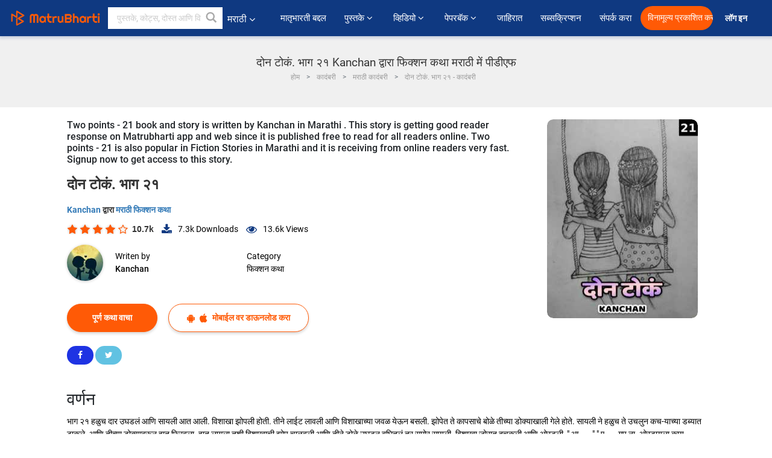

--- FILE ---
content_type: text/html; charset=UTF-8
request_url: https://marathi.matrubharti.com/book/19891107/two-points-21-by-kanchan
body_size: 20307
content:
<!DOCTYPE html>
<html lang="mr" prefix="og: http://ogp.me/ns# fb: http://ogp.me/ns/fb# video: http://ogp.me/ns/video#">
  <head>
  	<!-- Google Tag Manager -->
		<script>(function(w,d,s,l,i){w[l]=w[l]||[];w[l].push({'gtm.start':
		new Date().getTime(),event:'gtm.js'});var f=d.getElementsByTagName(s)[0],
		j=d.createElement(s),dl=l!='dataLayer'?'&l='+l:'';j.async=true;j.src=
		'https://www.googletagmanager.com/gtm.js?id='+i+dl;f.parentNode.insertBefore(j,f);
		})(window,document,'script','dataLayer','GTM-MC2ZBLS');</script>
		<!-- End Google Tag Manager -->

	<meta charset="utf-8">
	<meta http-equiv="X-UA-Compatible" content="IE=edge">
	<meta name="viewport" content="width=device-width, initial-scale=1">
	<meta http-equiv="Content-Type" content="text/html;charset=utf-8" />
		<meta name="csrf-token" content="1BgMUogXERmMuUlDT1tBy3hKzJpnNFwRe6UsD0rX">
		 
		<title>दोन टोकं. भाग २१ Kanchan द्वारा फिक्शन कथा मराठी में पीडीएफ</title> 
		<meta name="keywords" content="फिक्शन कथा by Kanchan, मराठी कहानियाँ और किताबें फिक्शन कथा की कहानियाँ व् किताबें">
		<meta name="description" content="Kanchan लिखित पुस्तके आणि कथा जसे Two points - 21 आपल्या मोबाइल फोनवर किंवा आपल्या मोबाइलवर ऑनलाइन डाउनलोड पीडीएफ वाचा.">
		
	<meta name="robots" content="all, max-snippet:150,  max-video-preview :180" />
	<meta name="googlebot" content="all, max-snippet:150,  max-video-preview :180" />
	<meta name="googlebot-news" content="all, max-snippet:150,  max-video-preview :180" />
		<link rel="shortcut icon" href="https://mbweb.b-cdn.net/assets/images/favicon/favicon.ico" type="image/x-icon"> 
	<!-- <link rel="icon" href="https://mbweb.b-cdn.net/assets/images/favicon/favicon.ico" type="image/icon">  -->
	
	
	<meta name="application-name" content="Matrubharti">
	<meta property="fb:app_id" content="944887672197779" /> 
	<meta property="fb:pages" content="421544768023245" />
	<meta property="al:android:url" content="https://marathi.matrubharti.com/book/19891107/two-points-21-by-kanchan">
    <meta property="al:android:package" content="com.nichetech.matrubharti">
    <meta property="al:android:app_name" content="Matrubharti">
	<meta property="al:ios:url" content="https://marathi.matrubharti.com/book/19891107/two-points-21-by-kanchan" />
    <meta property="al:ios:app_store_id" content="1013445673" />
    <meta property="al:ios:app_name" content="Matrubharti" />
		
		<meta property="og:site_name" content="Matrubharti">
	<meta property="og:url" content="https://marathi.matrubharti.com/book/19891107/two-points-21">
	<meta property="og:title" content="दोन टोकं. भाग २१">
			<meta name="twitter:title" content="दोन टोकं. भाग २१ Kanchan द्वारा फिक्शन कथा मराठी में पीडीएफ"><meta property="og:description" content="भाग २१ हळुच दार उघडलं आणि सायली आत आली. विशाखा झोपली होती. तीने लाईट लावली आणि विशाखाच्या जवळ येऊन बसली. झोपेत ते कापसाचे बोळे तीच्या डोक्याखाली गेले होते. सायली ने हळुच ते उचलुन कच-याच्या डब्यात टाकले. आणि तीच्या डोक्यावरून हात फिरवला. हात लागला तशी विशाखाची झोप चाळवली आणि तीने डोळे उघडुन बघितलं तर समोर सायली. विशाखा जोरात दचकली आणि ओरडली, " आ..... " " ए..... गप ना. ओरडायला काय झालंय. ? " तीच्या तोंडावर हात ठेवत सायली म्हणाली. " तु इथे काय करतीयेस ?? " उठुन बसत तीने विचारलं." मी नेहमीच येते. त्यात नवीन काय ? " " हो पण पहाटेचे चार वाजलेत. कळतंय का ??">
			<meta name="twitter:description" content="Kanchan लिखित पुस्तके आणि कथा जसे Two points - 21 आपल्या मोबाइल फोनवर किंवा आपल्या मोबाइलवर ऑनलाइन डाउनलोड पीडीएफ वाचा."><meta property="og:image" content="https://marathi.matrubharti.com/book-cover/1595575121_029036500.jpg/marathi">
			<meta name="twitter:image" content="https://marathi.matrubharti.com/book-cover/1595575121_029036500.jpg/marathi"> 
	<meta property="og:image:type" content="image/jpeg" /> 
	<meta property="og:image:alt" content="दोन टोकं. भाग २१ Kanchan द्वारा फिक्शन कथा मराठी में पीडीएफ">
	<meta property="og:image:width" content="600" />
    <meta property="og:image:height" content="314" />
	
	<meta property="og:type" content="article">
	<meta property="article:publisher" content="https://www.facebook.com/matrubharti" />
	<meta name="author" content="">
	<meta name="twitter:card" content="summary_large_image">
	<meta name="twitter:site" content="@MatruBharti">
	<meta name="twitter:creator" content="@MatruBharti">
	
    <meta name="twitter:image:type" content="image/jpeg" /> 
	<meta name="twitter:app:name:iphone" content="Matrubharti">
	<meta name="twitter:app:id:iphone" content="1013445673">
	<meta name="twitter:app:name:ipad" content="Matrubharti">
	<meta name="twitter:app:id:ipad" content="1013445673">
	<meta name="twitter:app:name:googleplay" content="Matrubharti">
	<meta name="twitter:app:id:googleplay" content="com.nichetech.matrubharti">

<link rel="canonical" href="https://marathi.matrubharti.com/book/19891107/two-points-21-by-kanchan" />
<link rel="amphtml" href="https://marathi.matrubharti.com/amp/book/19891107/two-points-21-by-kanchan">
<link rel="alternate" hreflang="en" href="https://www.matrubharti.com/book/19891107/two-points-21-by-kanchan" />
<link rel="alternate" hreflang="mr" href="https://marathi.matrubharti.com/book/19891107/two-points-21-by-kanchan" />
<link rel="alternate" hreflang="x-default" href="https://www.matrubharti.com/book/19891107/two-points-21-by-kanchan" />
	
	<script type="text/javascript">
		var APP_URL = "https:\/\/marathi.matrubharti.com\/"
		var webiste = "normal";
	</script>

			
		<script>window._token="1BgMUogXERmMuUlDT1tBy3hKzJpnNFwRe6UsD0rX",window.url="https://marathi.matrubharti.com/book/19891107/two-points-21-by-kanchan",window.save="﻿सेव्ह करा",window.series_available_please="write-story.series_available_please",window.minimum_four_char="किमान ४ अक्षर लिहा.",window.save_draft="तुमची कथा सेव्ह झाली आहे आणि ड्राफ्ट मध्ये ठेवण्यात आली आहे..",window.follow="फॉलो करा",window.following="फॉलो करत आहे",window.thanks_rating="रेटिंग केल्याबद्दल धन्यवाद.",window.successfully_rating="रेटिंग आणि टिप्पणी यशस्वीरित्या अपडेट केले!",window.star_rating_error="स्टार रेटिंग किमान 0.5 आवश्यक आहे .",window.book_rating="किमान .५ रेटिंग द्या.",window.mobile_number_validation="कृपया मोबाईल नंबर लिहा",window.enter_velid_mobile_six_char="﻿ तुमच्या मोबाईल मध्ये किमान ६ कॅरॅक्टर हवीत.",window.download_link_success="डाउनलोड लिंक यशस्वीरित्या आपल्या मोबाइल नंबरवर पाठविला गेला आहे. कृपया अप डाउनलोड करा.",window.login_validation="कृपया वैध ईमेल आईडी / मोबाइल नंबर प्रविष्ट करा.",window.event_enter_name="कृपया तुमचे नाव लिहा",window.event_enter_email_valid="कृपया वैध इमेल अॅड्रेस  द्या. ",window.email_validation="﻿कृपया तुमचा ई-मेल एड्रेस द्या.",window.captcha_required="कॅप्चा आवश्यक आहे!",window.email_validation_valid="कृपया वैध ई-मेल एड्रेस द्या.",window.message_validation="कृपया तुमचा संदेश लिहा.",window.enter_velid_mobile_email_six_char="तुमच्या इमेल मध्ये किंवा मोबाईल मध्ये किमान ६ अक्षर हवी. ",window.enter_user_name="तुमचा युजरनेम लिहा.",window.name_already_exist="सॉरी. हे नाव आधी घेतलेले आहे. कृपया दुसरे नाव लिहा.",window.username_not_available="हा युजरनेम उपलब्ध नाही. कृपया परत प्रयत्न करा..",window.enter_user_name1="तुमचा युजरनेम लिहा",window.username_update_msg="तुमचा युजरनेम अपडेट झाला आहे. ",window.only_number_not_allow="स्पेशल कॅरॅक्टर बरोबर फक्त नंबर चालू शकत नाहीत..",window.enter_velid_mobile="कृपया वैध मोबाईल नंबर द्या..",window.valid_enter_otp="वैध OTP लिहा",window.special_character_is_not="स्पेशल कॅरॅक्टरसुरवातीला आणि शेवटी चालू शकत नाहीत..",window.contains_invilid="अवैध कॅरॅक्टरस आहेत. .",window.can_not_be_all="फक्त नंबर असू शकत नाही..",window.consecutive_special="एकमागोमाग स्पेशल कॅरॅक्टर चालू शकत नाहीत.",window.please_enter_name="कृपया आपले नाव प्रविष्ट करा",window.select_category="कृपया श्रेणी निवडा",window.select_language="तुमची भाषा निवडा",window.select_tag="आणि विभाग",window.tag_language="भाषा आणि विभाग",window.file_not_support="write-story.file_not_support",window.title_add_to_favorite="आवडीमध्ये जोडा",window.added_to_favorite_list="﻿तुमच्या कादंबरी यादीत समावेश झाला ",window.title_remove_from_favorite="आवडत्या पासून काढून टाका",window.favourite_list_msg_remove="तुमच्या कादंबरी यादीटून बाहेर काढले.",window.allow_only_100_charecter="केवळ 100 कॅरेक्टरला परवानगी द्या",window.give_rating="कृपया  रेटिंग द्या ",window.sending="पाठवत आहे हे",window.send_review=" टिपण्णी पाठवा",window.limit_bites_word="सर्वाधिक शब्द मर्यादा 500 आहे. ",window.special_charecter_error="विशेष वर्ण परवानगी दिली जाऊ नये",window.username_validation_four="वापरकर्त्याचे नाव किमान 4 वर्ण असले पाहिजे",window.username_validation_fifty="वापरकर्तानावची लांबी 50 वर्णांपेक्षा कमी असावी",window.languageName="marathi";</script>

	<link media="all" rel="stylesheet" href="https://mbweb.b-cdn.net/assets/web/css/font-awesome.min.css?v=8.1" async defer/>
    <!-- <link rel="stylesheet" href="https://mbweb.b-cdn.net/assets/css/bootstrap.min.css" /> -->
    <link media="all" rel="stylesheet" href="https://mbweb.b-cdn.net/assets/bootstrap/bootstrap.min.css"/>
	 <link media="all" href='https://fonts.googleapis.com/css?family=Poppins' rel='stylesheet' type='text/css'>
    <!-- <link rel="stylesheet" href="https://cdn.jsdelivr.net/npm/bootstrap@4.0.0/dist/css/bootstrap.min.css" integrity="sha384-Gn5384xqQ1aoWXA+058RXPxPg6fy4IWvTNh0E263XmFcJlSAwiGgFAW/dAiS6JXm" crossorigin="anonymous"> -->

	<link rel="stylesheet" href="https://mbweb.b-cdn.net/assets/css/jquery-ui.css?v=8.1" />
	<link rel="stylesheet" media="all" href="https://mbweb.b-cdn.net/assets/dist/common_for_all_site.css?v=8.1" async/>
	
		
	  
<link rel="stylesheet" href="https://mbweb.b-cdn.net/assets/dist/main.css?v=8.1" />
<link rel="stylesheet" href="https://mbweb.b-cdn.net/assets/dist/maudio.css?v=8.1" />

	
	 
	
	<link rel="stylesheet" media="all" href="https://mbweb.b-cdn.net/assets/css/star-rating.min.css?v=8.1" />
		
		<link rel="stylesheet" media="all" href="https://mbweb.b-cdn.net/assets/dist/navigation.css?v=8.1" />
	<link rel="stylesheet" media="all" href="https://mbweb.b-cdn.net/assets/dist/common-web.css?v=8.1" />

		
	<script async src="https://cdn.zipy.ai/sdk/v1.0/zipy.min.umd.js" crossorigin="anonymous"></script> <script> window.zipy && window.zipy.init('d900b678');</script>

	<style type="text/css">.rating-stars{cursor:auto!important}
	.new-breadcrumb .google-auto-placed{
		display: none;
	}
</style>
			<script src="https://mbweb.b-cdn.net/js/jquery-3.3.1.min.js?v=8.1"></script>
	<script type="text/javascript" src="https://mbweb.b-cdn.net/js/maudio.js?v=8.1"></script>
	<script type="text/javascript" src="https://mbweb.b-cdn.net/js/audioconfig.js?v=8.1"></script>

		
		<script async src="https://accounts.google.com/gsi/client"></script>
    <meta name="google-signin-scope" content="profile email">
    <meta name="google-signin-client_id" content="157969769344-3s1n3pu45gnbrq4nds2ga67mc7edlkkl.apps.googleusercontent.com">
	<script async defer src="https://apis.google.com/js/platform.js?onload=init"></script>
		
	<!-- ANALYTICS -->
	<script>
	(function(i,s,o,g,r,a,m){i['GoogleAnalyticsObject']=r;i[r]=i[r]||function(){
	(i[r].q=i[r].q||[]).push(arguments)},i[r].l=1*new Date();a=s.createElement(o),
	m=s.getElementsByTagName(o)[0];a.async=1;a.src=g;m.parentNode.insertBefore(a,m)
	})(window,document,'script','https://mbweb.b-cdn.net/js/analytics.js','ga');

	ga('create', 'UA-59726154-1', 'auto');
	ga('send', 'pageview');
	</script>	<!-- Facebook Pixel Code -->
	<script>
		!function(h,a,i,c,j,d,g){if(h.fbq){return}j=h.fbq=function(){j.callMethod?j.callMethod.apply(j,arguments):j.queue.push(arguments)};if(!h._fbq){h._fbq=j}j.push=j;j.loaded=!0;j.version="2.0";j.queue=[];d=a.createElement(i);d.async=!0;d.src=c;g=a.getElementsByTagName(i)[0];g.parentNode.insertBefore(d,g)}(window,document,"script","https://connect.facebook.net/en_US/fbevents.js");
		fbq('init', '2438210503110048'); 
		fbq('track', 'PageView');
		//fbq('set', 'autoConfig', 'false');
	</script>
	<noscript> <img height="1" width="1" src="https://www.facebook.com/tr?id=2438210503110048&ev=PageView&noscript=1"/> </noscript>
	<!-- End Facebook Pixel Code -->
			<script async src="https://pagead2.googlesyndication.com/pagead/js/adsbygoogle.js?client=ca-pub-6029153700986991"
     crossorigin="anonymous"></script>
</head>
<body class="mbvishesh">
	<!-- Google Tag Manager (noscript) -->
	<noscript>
		<iframe src="https://www.googletagmanager.com/ns.html?id=GTM-MC2ZBLS"	height="0" width="0" style="display:none;visibility:hidden"></iframe>
	</noscript>
	<!-- End Google Tag Manager (noscript) -->
		
	<div id="divLoading"></div>
	
	 
    
    <div class="modal fade modal_app" id="conformationPopup" role="dialog">
	  <div class="modal-dialog">
		<div class="modal-content">
		  <div class="modal-header"> <button type="button" class="close" data-dismiss="modal">&times;</button> </div>
		  <div class="modal-body">
			<a href="https://apps.matrubharti.com"><button class="btn btn-info"><i class="fa fa-download" aria-hidden="true"></i> Download Our App</button></a>
			<div class="or-line"> <span>OR</span> </div>
			<button class="btn btn-info" data-dismiss="modal"><i class="fa fa-play" aria-hidden="true"></i> Continue On Web</button>
		  </div>
		</div>
	  </div>
	</div>
	
	<div id="dialog-message" title="Link Sent" style="display:none;"><p> The Download Link has been successfully sent to your Mobile Number. Please Download the App.</p></div>
	
	<div class="common_loader" style="display:none;"><p><img style="height:100px;" src="https://mbweb.b-cdn.net/assets/images/loader1.gif" alt="मातृभारती Loading..."></p></div>
	
	<!-- Header -->
	<div class="modal fade" id="limitPlan" role="dialog" >
  <div class="modal-dialog">
	<div class="modal-content">
	  <div class="modal-header"><button type="button" class="close" data-dismiss="modal">&times;</button></div>
	  <div class="modal-body">Your daily story limit is finished please upgrade your plan</div>
	  <a href="/subscription">Yes</a>         
	  <button type="button" class="close" data-dismiss="modal">No</button>      
	</div>
  </div>
</div>

 
<nav class="navbar navbar-expand-lg navbar-inverse customnav darkHeader stick-nav top-header">
  <div class="container-fluid">
	<div class="row-flex">
	  <div class="navbar-header inner-page-header align-items-center">
		<!-- <button type="button" class="navbar-toggle collapsed" data-toggle="collapse" data-target="#navbar" aria-expanded="false" aria-controls="navbar">
		  <span class="sr-only">Toggle navigation</span>
		  <span class="icon-bar"></span>
		  <span class="icon-bar"></span>
		  <span class="icon-bar"></span>
		</button>
		 -->
				  <a class="navbar-brand" href="https://marathi.matrubharti.com"><img src="https://mbweb.b-cdn.net/mail/logo_2_0_orange.png" class="inner-display" alt="मातृभारती" title="मातृभारती" style="height: 26px;"/></a>
		
		
		 
		  <div class="search-main inner-display">
						  			  	<form method="GET" action="https://marathi.matrubharti.com/search" accept-charset="UTF-8" id="search0">
			  						<div class="input-group">
			  <input type="keyword" name="keyword" aria-label="keyword" placeholder="﻿ पुस्तके, कोट्स, दोस्त आणि विशेष वीडियो सर्च करा" maxlength="150" class="search form-control white-bg" id="keyword0">
			  <button type="submit" role="button" aria-label="search" class="">
				<svg width="20" height="20" viewBox="0 0 17 18" class="" xmlns="http://www.w3.org/2000/svg"><g fill="#4a4a4a" fill-rule="evenodd"><path class="_2BhAHa" d="m11.618 9.897l4.225 4.212c.092.092.101.232.02.313l-1.465 1.46c-.081.081-.221.072-.314-.02l-4.216-4.203"></path><path class="_2BhAHa" d="m6.486 10.901c-2.42 0-4.381-1.956-4.381-4.368 0-2.413 1.961-4.369 4.381-4.369 2.42 0 4.381 1.956 4.381 4.369 0 2.413-1.961 4.368-4.381 4.368m0-10.835c-3.582 0-6.486 2.895-6.486 6.467 0 3.572 2.904 6.467 6.486 6.467 3.582 0 6.486-2.895 6.486-6.467 0-3.572-2.904-6.467-6.486-6.467"></path></g></svg>
			  </button>
			</div>
			</form>
		  </div>
				
	    <ul class="language-selection" id="lang_ddr">
		  <li class="dropdown">
			<a href="#" class="dropdown-toggle align-items-center" data-toggle="dropdown" role="button" aria-haspopup="true" aria-expanded="false">
			  मराठी			<i class="fa fa-angle-down" style="margin:0 4px"></i></a>
						<ul class="dropdown-menu" onClick="facebookpixel_lang()" style="">
			  <li class=""><a href="https://www.matrubharti.com/" data-value="English">English</a></li>
			  <li class=""><a href="https://hindi.matrubharti.com/" data-value="हिंदी">हिंदी</a></li>  
			  <li class=""><a href="https://gujarati.matrubharti.com/" data-value="ગુજરાતી">ગુજરાતી</a></li>
			  <li class="active"><a href="https://marathi.matrubharti.com/" data-value="मराठी">मराठी</a></li>
			  <li class=""><a href="https://tamil.matrubharti.com/stories/new-released" data-value="தமிழ்">தமிழ்</a></li>
			  <li class=""><a href="https://telugu.matrubharti.com/stories/new-released" data-value="తెలుగు">తెలుగు</a></li>
			  <li class=""><a href="https://bengali.matrubharti.com/stories/new-released" data-value="বাংলা">বাংলা</a></li>
			  <li class=""><a href="https://malayalam.matrubharti.com/stories/new-released" data-value="മലയാളം">മലയാളം</a></li>
			  <li class=""><a href="https://kannada.matrubharti.com/stories/new-released" data-value="ಕನ್ನಡ">ಕನ್ನಡ</a></li>
			  <li class=""><a href="https://urdu.matrubharti.com/stories/new-released" data-value="اُردُو">اُردُو</a></li>
			  <!-- <li class=""><a href="https://french.matrubharti.com/" data-value="français">français</a></li>
			  <li class=""><a href="https://spanish.matrubharti.com/" data-value="Español">Español</a></li> -->
			</ul> 
		  </li>
		</ul>
		<a rel="noopener" aria-label="matrubharti app" href="https://apps.matrubharti.com"><div class="appIcon"></div></a>
	  </div>
	  
	  <div class="header-right align-items-center">
		<div id="navbar" class="collapse navbar-collapse inner-page-nav" style="">
		  <ul class="nav navbar-nav align-items-center">
		  	<li class=""><a class="btn-hover nav-link" href="https://marathi.matrubharti.com/about-us">﻿मातृभारती बद्दल</a></li>
		  
			<!-- <li class="vishesh_mega_menu align-items-center">
				<a href="http://bitesapp.in/" class="dropdown-toggle js-activated disabled btn-hover" >कोट्स <i class="fa fa-angle-down"></i> </a>
				<ul class="dropdown-menu">
					<li class="sub_ddr">
					  <ul>
						<li><a href="http://bitesapp.in/" target="_blank">ट्रेन्डिंग सुविचार</a></li>
						<li><a href="https://video.matrubharti.com/" target="_blank">शॉर्ट व्हिडियो</a></li>
						<li></li>
					  </ul>
					</li>
				</ul>
			</li> -->
			
						  <li class="vishesh_mega_menu align-items-center">
				<a href="https://marathi.matrubharti.com/novels" class="dropdown-toggle js-activated disabled btn-hover" >पुस्तके <i class="fa fa-angle-down"></i> </a>
				<ul class="dropdown-menu">
					<li class="sub_ddr">
					  <ul>
						<li><a href="https://marathi.matrubharti.com/novels" target="_blank">नवीन कादंबऱ्या</a></li>
						<li><a href="https://marathi.matrubharti.com/stories/new-released" target="_blank">नवीन कथा</a></li>
						<li><a href="https://marathi.matrubharti.com/novels/best-novels" target="_blank">सर्वाधिक खपणारे</a></li>
						<li><a href="https://marathi.matrubharti.com/authors/top100" target="_blank">सर्वोत्कृष्ट लेखक</a></li>
						<li><a href="https://marathi.matrubharti.com/benefits-to-authors" target="_blank">लेखकांना फायदे</a></li>
						<li><a href="https://marathi.matrubharti.com/faq" target="_blank">FAQ</a></li>
					  </ul>
					</li>
				</ul>
			  </li>
			
			
<li class="vishesh_mega_menu align-items-center">
				<a href="https://marathi.matrubharti.com/videos" class="btn-hover" >व्हिडियो <i class="fa fa-angle-down"></i> </a>
				<ul class="dropdown-menu">
					<li class="sub_ddr">
					  <ul>
						<li><a href="https://marathi.matrubharti.com/videos/top-trending" target="_blank">सर्वाधिक ट्रेंडिंग</a></li>
						<li><a href="https://marathi.matrubharti.com/videos/short-films" target="_blank">लघुपट</a></li>
						<li><a href="https://marathi.matrubharti.com/videos/drama" target="_blank">नाटक</a></li>
						<!-- <li><a href="https://marathi.matrubharti.com/authors/top100" target="_blank">मुलाखती</a></li> -->
						<li><a href="https://marathi.matrubharti.com/videos/poem" target="_blank">कविता</a></li>
						<li><a href="https://marathi.matrubharti.com/videos/comedy" target="_blank">कॉमेडी</a></li>
					  </ul>
					</li>
				</ul>
			  </li>
 			<li class="vishesh_mega_menu align-items-center">
				<a href="https://marathi.matrubharti.com/paperback" class="dropdown-toggle js-activated disabled btn-hover" >पेपरबॅक <i class="fa fa-angle-down"></i> </a>
				<ul class="dropdown-menu">
					<li class="sub_ddr">
					  <ul>
						<li><a href="https://marathi.matrubharti.com/book-publish" target="_blank">पेपरबॅक प्रकाशित करा</a></li>
						<li><a href="https://www.amazon.in/s?i=merchant-items&me=AXT2ZKR2O5GG1" target="_blank">पेपरबॅक खरेदी करा</a></li>
					  </ul>
					</li>
				</ul>
			  </li>
			<!-- <li class="align-items-center"><a target="_blank" class="btn-hover" href="https://marathi.matrubharti.com/videos">व्हिडियो</a></li> -->
			 <!--  <li class="vishesh_mega_menu align-items-center">
				<a href="https://marathi.matrubharti.com/videos" class="dropdown-toggle js-activated disabled btn-hover">व्हिडियो <i class="fa fa-angle-down"></i> </a>
				<ul class="dropdown-menu mega-dropdown-menu">
					<li class="sub_ddr">
						<ul>
							<li><a href="https://marathi.matrubharti.com/videos/motivational">प्रेरणादायी</a></li>
							<li><a href="https://marathi.matrubharti.com/videos/natak">नाटक</a></li>
							<li><a href="https://marathi.matrubharti.com/videos/sangeet">संगीत</a></li>
							<li><a href="https://marathi.matrubharti.com/videos/mushayra">मुशायरा</a></li>
							<li><a href="https://marathi.matrubharti.com/videos/web-series">वेब सीरीज</a></li>
							<li><a href="https://marathi.matrubharti.com/videos/short-films">शॉर्ट फिल्म्स</a></li>
						</ul>
					</li>
				</ul>
			  </li> -->
			
			  <!-- <li class="align-items-center"><a class="btn-hover" href="https://blog.matrubharti.com/category/writing-competitions/" target="_blank">स्पर्धा</a></li> -->
						
			<li class="align-items-center"><a target="_blank" class="btn-hover" href="https://marathi.matrubharti.com/advertiser">जाहिरात</a></li>
			
			<li class="align-items-center"><a target="_blank" class="btn-hover" href="https://marathi.matrubharti.com/subscription">सब्सक्रिप्शन</a></li>
			
			<li class="align-items-center"><a target="_blank" class="btn-hover" href="https://marathi.matrubharti.com/contact">संपर्क करा</a></li>
		  </ul>   
		  
		</div>

		<div class="right-items align-items-center">
		  		  
		  <div class="write-now">
						  <a href="https://marathi.matrubharti.com/benefits-to-authors" class="btn btn-hover-blue">विनामूल्य प्रकाशित करा</a>
					  </div>   
		 
		  			   
				<div class="sing_in">
					<ul><li><a href="#" data-toggle="modal" data-target="#loginmodal" data-dismiss="modal" onClick="facebookpixel()">लॉग इन  </a></li></ul>
				</div> 
			  					</div>
	  </div>
	</div>
</nav>
	
	
	
	<!-- Body -->
	<div class="modal fade" id="fivebookreadafterpopup" tabindex="-1" role="dialog" aria-labelledby="exampleModalLabel" aria-hidden="true" style="display: none;">
	<div class="modal-dialog denied-read-book" role="document">
		<div class="modal-content modal-content-book">
			<div class="modal-header close-denied-button-header" il_cc1="1">
				<button type="button" class="close close-denied-button" data-dismiss="modal">×</button>
			</div>
			<div class="modal-body">
				<div class="model-send-img">
					<img src="https://mbweb.b-cdn.net/assets/images/Artboard.svg" alt="Artboard">
					<div class="download-m-app">
						<hr>
						<h1 class="title-descri">To read all the chapters,<br> Please Sign In</h1>
						<h5 class="download-m-link"></h5>
						<div id="sms-block-parent">
							<div class="input-group r-input-group">
								<form id="customlogin">
									<input type="hidden" name="_token" value="dnpRGbVwkXMFd5eEEwpwktxgJDKIDfmmo0r0GzVD">
									<div class="flag-container-5">
										<input autofocus="" type="text" name="tb_username_new" id="tb_username_new" placeholder="E-mail or Mobile number" value="" maxlength="50">
									</div>
									<input type="hidden" name="countryCode" id="countryCode" value="91">
									<button type="submit" id="btnSignin" class="sendButton-book">Login</button>
								</form>
							</div>
						</div>
					</div>
				</div>
			</div>
		</div>
	</div>
</div>
<div class="clearfix"></div>

<section class="new-breadcrumb">
	<div class="container">	
		<div class="row">	
			<div class="col-md-12">
				<div class="meta_parent mb-0">     
					<h1 class="mb-0">दोन टोकं. भाग २१ Kanchan द्वारा फिक्शन कथा मराठी में पीडीएफ</h1>
					<ol class="breadcrumb commonbreadcrumb" itemscope itemtype="http://schema.org/BreadcrumbList">
								<li class="breadcrumb-item" itemprop="itemListElement" itemscope itemtype="http://schema.org/ListItem">
									<meta itemprop="position" content="1"/>
									<a itemprop="item" href="https://marathi.matrubharti.com"><span itemprop="name">होम</span></a>
								</li>
								<li class="breadcrumb-item" itemprop="itemListElement" itemscope itemtype="http://schema.org/ListItem">
									<meta itemprop="position" content="2"/>
									<a itemprop="item" href="https://marathi.matrubharti.com/novels"><span itemprop="name">कादंबरी</span></a>
								</li>
								<li class="breadcrumb-item" itemprop="itemListElement" itemscope itemtype="http://schema.org/ListItem">
									<meta itemprop="position" content="3"/>
									<a itemprop="item" href="https://marathi.matrubharti.com/novels/marathi"><span itemprop="name">मराठी कादंबरी</span></a>
								</li>
								<li class="breadcrumb-item active" itemprop="itemListElement" itemscope itemtype="http://schema.org/ListItem">
									<meta itemprop="position" content="4"/>
									<a itemprop="item" href="https://marathi.matrubharti.com/book/19891107/two-points-21"><span itemprop="name">दोन टोकं. भाग २१ - कादंबरी</span></a>
								</li>
							</ol>

				</div> 
				
						  
			</div>

		</div>
	</div>
</section>

<section class="book-detail-inner bookdetailmain-section bookseriesdetailpage">
	<div class="custom-container container">    
		<article>
			<div class="row">
				<div class="col-lg-12 col-md-12 col-sm-12 marathi">
					<div class="user-profile-section">



						<div class="book-details-right">  
								<h6 class="text-new">Two points - 21 book and story is written by Kanchan in Marathi . This story is getting good reader response on Matrubharti app and web since it is published free to read for all readers online. Two points - 21 is also popular in Fiction Stories in Marathi and it is receiving from online readers very fast. Signup now to get access to this story.</h6>
							<div class="book-title-div">

								<h2 class="section-title">दोन टोकं. भाग २१ </h2>
								
							</div>
							<p class="small-title"> 								<a href="https://marathi.matrubharti.com/kanchan2180" >Kanchan  </a>
								﻿द्वारा

																<a href="https://marathi.matrubharti.com/stories/fiction-stories">
									 
											
										मराठी फिक्शन कथा
										</a>
								</p>
                        <div class="user-likes-share-links">
																		<div class="star-rates xs-margin"><div class="stars-main"><input type="hidden" id="input-3"  value="4" name="input-3" class="rating rating-loading" data-min="0" data-max="5" data-step="0.1"></div></div>
									<span class="user-book-stars xs-margin">10.7k</span>
									
									<ul class="download-main-inner-links">
																				<li><p class="inline-block"><i class="fa fa-download" aria-hidden="true"></i><span class="">7.3k</span> Downloads</p></li>
																																								<li><p class="inline-block"><i class="fa fa-eye" aria-hidden="true"></i><span class="">13.6k</span> Views</p></li>
																													</ul>
								</div>
								<!---->

								<div class="author-details row no-gutters">
									<div class="col-md-8">
										<div class=" bgnone">
											<div class="follow-board new-follow-board seriesDetail-author">
												<div class="follow-board-text center-block">
													<a href="https://marathi.matrubharti.com/kanchan2180" target="_blank"> <img class="carousal-img user-sidebar-image" data-toggle="tooltip" src="https://mbassets.b-cdn.net/cdni/avtar-u/1596908433_035204100.png?w=100&amp;q=50" onError="this.src='https://mbweb.b-cdn.net/images/nouser.png'" alt="Kanchan" loading="lazy" /> </a>

													<div class="blue_tick_parent"> <p> Writen by <a href="https://marathi.matrubharti.com/kanchan2180">	Kanchan  </a></p> </div>

													<div class="blue_tick_parent" >
														<p>Category									<a href="https://marathi.matrubharti.com/stories/fiction-stories">
									 
											
										फिक्शन कथा
										</a></p>
													</div>

													
																																							<!-- <a class="btn-mb btn-orange follow-btn" href="#" data-toggle="modal" data-target="#loginmodal" data-dismiss="modal"> फॉलो करा</a> -->
																																						</div>
											</div>


										</div>
									</div>
								</div>
                        <div class="new-follow-board-btn buttons-share-links">
									<div class="inline-block">
																																								<a class="btn-mb btn-orange" href="https://marathi.matrubharti.com/book/read/content/19891107/two-points-21">पूर्ण कथा वाचा</a>
																																							</div>
									<div class="inline-block">
																				<a class="btn-mb btn-blue" href="#" id="btnDownloadLink"> <i class="fa fa-android "></i> <i class="fa fa-apple "></i> मोबाईल वर डाऊनलोड करा</a>
																			</div>
									<div class="clearfix"></div>
								</div>
								<div class="social-media-buttons">
									<a href="https://www.facebook.com/MatrubhartiApp/" class="button facebook">
										<i class="fa fa-facebook"></i>
									</a>

									<a href="https://twitter.com/matrubharti" class="button twitter">
										<i class="fa fa-twitter"></i> 
									</a>
								</div>
								<br>
			</div>

			<div class="user-bookprofile-img" value="1595575121_029036500.jpg"  >
																						<a class="opendownloadappbutton">
																																<img class="user-bookprofile-img" src="https://mbassets.b-cdn.net/cdni/book-cover/1595575121_029036500.jpg?w=250&amp;q=50" alt="दोन टोकं. भाग २१ द्वारा Kanchan in Marathi" onError="this.src='https://mbassets.b-cdn.net/cdni/book-cover/mb_no_cover.png?w=250&amp;q=50'" loading="lazy" />
								<ul class="social-media-icons">
									<li title="Share via Facebook">
										<a href="javascript:void();" onClick="window.open('https://www.facebook.com/sharer/sharer.php?u=https://marathi.matrubharti.com/book/19891107/two-points-21', 'facebook', 'menubar=no, toolbar=no, resizable=yes, scrollbars=yes, width=600, height=600, left=500, top=130');">
											<span class="facebook active"></span> 
										</a> 
									</li>
									<li title="Share via Twitter">
										<a href="javascript:void();" onClick="window.open('https://twitter.com/intent/tweet?url=https://marathi.matrubharti.com/book/19891107/two-points-21', 'twitter', 'menubar=no,toolbar=no,resizable=yes,scrollbars=yes,width=600,height=600,left=500,top=130');">
											<span class="twitter active"></span> 
										</a> 
									</li>
									<li title="Share via WhatsApp">
										<a href="javascript:void();" onClick="window.open('https://api.whatsapp.com/send?phone=&text=https://marathi.matrubharti.com/book/19891107/two-points-21', 'whatsapp', 'menubar=no,toolbar=no,resizable=yes,scrollbars=yes,width=750,height=600,left=400,top=130');">
											<span class="whatsapp active"></span> 
										</a>
									</li>
								</ul>
								<input type="hidden" name="user_id" id="user_id" value="">
								
							</div>

							<div class="bookshortdesc">

								<div class="row">
									<div class="col-md-12">
										<h3>वर्णन</h3>
										<p class="quoted-text"> <span style='display:block;' id='toggledata_0'>भाग २१ हळुच दार उघडलं आणि सायली आत आली. विशाखा झोपली होती. तीने लाईट लावली आणि विशाखाच्या जवळ येऊन बसली. झोपेत ते कापसाचे बोळे तीच्या डोक्याखाली गेले होते. सायली ने हळुच ते उचलुन कच-याच्या डब्यात टाकले. आणि तीच्या डोक्यावरून हात फिरवला. हात लागला तशी विशाखाची झोप चाळवली आणि तीने डोळे उघडुन बघितलं तर समोर सायली. विशाखा जोरात दचकली आणि ओरडली, " आ..... " " ए..... गप ना. ओरडायला काय झालंय. ? " तीच्या तोंडावर हात ठेवत सायली म्हणाली. " तु इथे काय करतीयेस ?? " उठुन बसत तीने विचारलं." मी नेहमीच येते. त्यात नवीन काय ? " " हो पण पहाटेचे चार वाजलेत. कळतंय का ?? </span></p>

			</div>
		</div>
	</div>
</div>
<!-- new added on 31/07/2024 for all novels  -->

<div class="serieslistmain series-list-new">
							<div class="user-bookprofile-img user-book-small">
								<a href="https://marathi.matrubharti.com/novels/16689/two-points-by-kanchan">
								<img class="user-bookprofile-img user-book-small-img" src="https://mbassets.b-cdn.net/cdni/book-cover/1589807511_063481800.jpg?w=160&amp;q=90" alt="Two points द्वारा Kanchan in Marathi" onError="this.src='https://mbassets.b-cdn.net/cdni/book-cover/mb_no_cover.png?w=250&amp;q=50'" loading="lazy">
							</a>
							<input type="hidden" name="user_id" id="user_id" value="">
							<span class="strip"><b>Novels</b></span> 
						</div>
						<div class="new-book-part">
							<div class="head-section">
								<a class="section-title" href="https://marathi.matrubharti.com/novels/16689/two-points-by-kanchan">दोन टोकं...  <label class="badge badge-pill  badge-new"></label>
								</a>
							</div>
							<div class="series-content">भाग १पहाटेचे चार वाजले होते . रस्ता पुर्ण सामसुम होता. भटकी कुत्री सुद्धा नव्हती रोडवर. टाचणी जरी पडली तरि आवाज येईल इतकी भयानक शांतता होती. काय माहित...</span></div>
						</div>

					</div>

<div class="clearfix"></div>


<div class="col-xs-12 text-center">
	<div class="book-right-side new-mockup-header tags_header"
	style="margin-bottom:10px;box-shadow: 0 0px 0px 0 rgba(0,0,0,.3) !important">
	<h2>More Likes This</h2>
	<ul class="explore-more">
						
			<li class="explore-more-item">
				<a href="https://marathi.matrubharti.com/book/19985973/kaalchakra-khand-1-part-1-by-shabdpremi">
					<div class="audio-icon-parent you-may-like-audio">
						<img class="book-image" src="https://mbassets.b-cdn.net/cdni/book-cover/1766148136_086314900.jpg?w=250&amp;q=50"
						onError="this.src='https://mbassets.b-cdn.net/cdni/book-cover/mb_no_cover.png?w=250&amp;q=50'" alt="Book Image" loading="lazy" />
						<div class="book-text">
							<p>कालचक्र - खंड 1 - भाग 1</p>
							<p>द्वारा 
								<a class="author-name" href="https://marathi.matrubharti.com/shabdpremi8384"> shabd_premi म श्री
									 
								</a>
							</p>
						</div>
					</div>
				</a>
			</li>

						
			<li class="explore-more-item">
				<a href="https://marathi.matrubharti.com/book/19984029/smir-1-by-sanjana-kamble">
					<div class="audio-icon-parent you-may-like-audio">
						<img class="book-image" src="https://mbassets.b-cdn.net/cdni/book-cover/1763102586_092483100.png?w=250&amp;q=50"
						onError="this.src='https://mbassets.b-cdn.net/cdni/book-cover/mb_no_cover.png?w=250&amp;q=50'" alt="Book Image" loading="lazy" />
						<div class="book-text">
							<p>स्मिर : कथा प्रेमाच्या प्रवासाची - भाग 1</p>
							<p>द्वारा 
								<a class="author-name" href="https://marathi.matrubharti.com/sanjanakamble445931"> Sanjana Kamble
									 
								</a>
							</p>
						</div>
					</div>
				</a>
			</li>

						
			<li class="explore-more-item">
				<a href="https://marathi.matrubharti.com/book/19978550/kirkali-11-by-abhay-bapat">
					<div class="audio-icon-parent you-may-like-audio">
						<img class="book-image" src="https://mbassets.b-cdn.net/cdni/book-cover/1753774019_083408200.jpg?w=250&amp;q=50"
						onError="this.src='https://mbassets.b-cdn.net/cdni/book-cover/mb_no_cover.png?w=250&amp;q=50'" alt="Book Image" loading="lazy" />
						<div class="book-text">
							<p>किंकाळी प्रकरण 11</p>
							<p>द्वारा 
								<a class="author-name" href="https://marathi.matrubharti.com/abhaybapatabhaysbapatgmail.com135448"> Abhay Bapat
									 
									<img class="verified" src="https://mbweb.b-cdn.net/assets/images/verified_icon.svg" alt="मातृभारती सत्यापित" /> 
									 
								</a>
							</p>
						</div>
					</div>
				</a>
			</li>

						
			<li class="explore-more-item">
				<a href="https://marathi.matrubharti.com/book/19980582/bayko-jhali-paari-1-by-dilip-bhide">
					<div class="audio-icon-parent you-may-like-audio">
						<img class="book-image" src="https://mbassets.b-cdn.net/cdni/book-cover/1756383162_083244500.jpg?w=250&amp;q=50"
						onError="this.src='https://mbassets.b-cdn.net/cdni/book-cover/mb_no_cover.png?w=250&amp;q=50'" alt="Book Image" loading="lazy" />
						<div class="book-text">
							<p>बायको झाली पारी  भाग १</p>
							<p>द्वारा 
								<a class="author-name" href="https://marathi.matrubharti.com/dilipbhide.296486"> Dilip Bhide
									 
								</a>
							</p>
						</div>
					</div>
				</a>
			</li>

						
			<li class="explore-more-item">
				<a href="https://marathi.matrubharti.com/book/19979759/indravancha-shaap-1-by-vinayak">
					<div class="audio-icon-parent you-may-like-audio">
						<img class="book-image" src="https://mbassets.b-cdn.net/cdni/book-cover/1755506687_059673500.jpg?w=250&amp;q=50"
						onError="this.src='https://mbassets.b-cdn.net/cdni/book-cover/mb_no_cover.png?w=250&amp;q=50'" alt="Book Image" loading="lazy" />
						<div class="book-text">
							<p>इंद्रवनचा शाप - 1</p>
							<p>द्वारा 
								<a class="author-name" href="https://marathi.matrubharti.com/vinayak814899"> Vinayak Kumbhar
									 
								</a>
							</p>
						</div>
					</div>
				</a>
			</li>

						
			<li class="explore-more-item">
				<a href="https://marathi.matrubharti.com/book/19977629/jagrut-devsthan-1-by">
					<div class="audio-icon-parent you-may-like-audio">
						<img class="book-image" src="https://mbassets.b-cdn.net/cdni/book-cover/1752736714_084258800.jpg?w=250&amp;q=50"
						onError="this.src='https://mbassets.b-cdn.net/cdni/book-cover/mb_no_cover.png?w=250&amp;q=50'" alt="Book Image" loading="lazy" />
						<div class="book-text">
							<p>जागृत देवस्थानं - भाग 1</p>
							<p>द्वारा 
								<a class="author-name" href="https://marathi.matrubharti.com/ysnyrsno2175.mb"> Prof Shriram V  Kale
									 
									<img class="verified" src="https://mbweb.b-cdn.net/assets/images/verified_icon.svg" alt="मातृभारती सत्यापित" /> 
									 
								</a>
							</p>
						</div>
					</div>
				</a>
			</li>

						
			<li class="explore-more-item">
				<a href="https://marathi.matrubharti.com/book/19976506/taddy-3-by-bhavana-sawant">
					<div class="audio-icon-parent you-may-like-audio">
						<img class="book-image" src="https://mbassets.b-cdn.net/cdni/book-cover/mb_1670924453_002529000.jpg?w=250&amp;q=50"
						onError="this.src='https://mbassets.b-cdn.net/cdni/book-cover/mb_no_cover.png?w=250&amp;q=50'" alt="Book Image" loading="lazy" />
						<div class="book-text">
							<p>टेडी (अ स्ट्रेंज लव्हस्टोरी) - भाग ३</p>
							<p>द्वारा 
								<a class="author-name" href="https://marathi.matrubharti.com/bhavana7856gmail.com1923"> Bhavana Sawant
									 
									<img class="verified" src="https://mbweb.b-cdn.net/assets/images/verified_icon.svg" alt="मातृभारती सत्यापित" /> 
									 
								</a>
							</p>
						</div>
					</div>
				</a>
			</li>

					
		</ul>
	</div>
</div>



<div class="col-xs-12 text-center">
      <div class="book-right-side new-mockup-header tags_header" style="margin-bottom:10px;box-shadow: 0 0px 0px 0 rgba(0,0,0,.3) !important">
          <h1>इतर रसदार पर्याय</h1>
   <ul class="explore-more">   <li class="explore-more-item" title="मराठी कथा"><a class="explore-more-link" href="https://marathi.matrubharti.com/stories/short-stories">मराठी कथा</a></li>
      <li class="explore-more-item" title="मराठी आध्यात्मिक कथा"><a class="explore-more-link" href="https://marathi.matrubharti.com/stories/spiritual-stories">मराठी आध्यात्मिक कथा</a></li>
      <li class="explore-more-item" title="मराठी फिक्शन कथा"><a class="explore-more-link" href="https://marathi.matrubharti.com/stories/fiction-stories">मराठी फिक्शन कथा</a></li>
      <li class="explore-more-item" title="मराठी प्रेरणादायी कथा"><a class="explore-more-link" href="https://marathi.matrubharti.com/stories/motivational-stories">मराठी प्रेरणादायी कथा</a></li>
      <li class="explore-more-item" title="मराठी क्लासिक कथा"><a class="explore-more-link" href="https://marathi.matrubharti.com/stories/classic-stories">मराठी क्लासिक कथा</a></li>
      <li class="explore-more-item" title="मराठी बाल कथा"><a class="explore-more-link" href="https://marathi.matrubharti.com/stories/children-stories">मराठी बाल कथा</a></li>
      <li class="explore-more-item" title="मराठी हास्य कथा"><a class="explore-more-link" href="https://marathi.matrubharti.com/stories/comedy-stories">मराठी हास्य कथा</a></li>
      <li class="explore-more-item" title="मराठी नियतकालिक"><a class="explore-more-link" href="https://marathi.matrubharti.com/stories/magazine">मराठी नियतकालिक</a></li>
      <li class="explore-more-item" title="मराठी कविता"><a class="explore-more-link" href="https://marathi.matrubharti.com/stories/poems">मराठी कविता</a></li>
      <li class="explore-more-item" title="मराठी प्रवास विशेष"><a class="explore-more-link" href="https://marathi.matrubharti.com/stories/travel-stories">मराठी प्रवास विशेष</a></li>
      <li class="explore-more-item" title="मराठी महिला विशेष"><a class="explore-more-link" href="https://marathi.matrubharti.com/stories/women-focused">मराठी महिला विशेष</a></li>
      <li class="explore-more-item" title="मराठी नाटक"><a class="explore-more-link" href="https://marathi.matrubharti.com/stories/drama">मराठी नाटक</a></li>
      <li class="explore-more-item" title="मराठी प्रेम कथा"><a class="explore-more-link" href="https://marathi.matrubharti.com/stories/love-stories">मराठी प्रेम कथा</a></li>
      <li class="explore-more-item" title="मराठी गुप्तचर कथा"><a class="explore-more-link" href="https://marathi.matrubharti.com/stories/detective-stories">मराठी गुप्तचर कथा</a></li>
      <li class="explore-more-item" title="मराठी सामाजिक कथा"><a class="explore-more-link" href="https://marathi.matrubharti.com/stories/moral-stories">मराठी सामाजिक कथा</a></li>
      <li class="explore-more-item" title="मराठी साहसी कथा"><a class="explore-more-link" href="https://marathi.matrubharti.com/stories/adventure-stories">मराठी साहसी कथा</a></li>
      <li class="explore-more-item" title="मराठी मानवी विज्ञान"><a class="explore-more-link" href="https://marathi.matrubharti.com/stories/human-science">मराठी मानवी विज्ञान</a></li>
      <li class="explore-more-item" title="मराठी तत्त्वज्ञान"><a class="explore-more-link" href="https://marathi.matrubharti.com/stories/philosophy">मराठी तत्त्वज्ञान</a></li>
      <li class="explore-more-item" title="मराठी आरोग्य"><a class="explore-more-link" href="https://marathi.matrubharti.com/stories/health">मराठी आरोग्य</a></li>
      <li class="explore-more-item" title="मराठी जीवनी"><a class="explore-more-link" href="https://marathi.matrubharti.com/stories/biography">मराठी जीवनी</a></li>
      <li class="explore-more-item" title="मराठी अन्न आणि कृती"><a class="explore-more-link" href="https://marathi.matrubharti.com/stories/cooking-recipe">मराठी अन्न आणि कृती</a></li>
      <li class="explore-more-item" title="मराठी पत्र"><a class="explore-more-link" href="https://marathi.matrubharti.com/stories/letter">मराठी पत्र</a></li>
      <li class="explore-more-item" title="मराठी भय कथा"><a class="explore-more-link" href="https://marathi.matrubharti.com/stories/horror-stories">मराठी भय कथा</a></li>
      <li class="explore-more-item" title="मराठी मूव्ही पुनरावलोकने"><a class="explore-more-link" href="https://marathi.matrubharti.com/stories/film-reviews">मराठी मूव्ही पुनरावलोकने</a></li>
      <li class="explore-more-item" title="मराठी पौराणिक कथा"><a class="explore-more-link" href="https://marathi.matrubharti.com/stories/mythological-stories">मराठी पौराणिक कथा</a></li>
      <li class="explore-more-item" title="मराठी पुस्तक पुनरावलोकने"><a class="explore-more-link" href="https://marathi.matrubharti.com/stories/book-reviews">मराठी पुस्तक पुनरावलोकने</a></li>
      <li class="explore-more-item" title="मराठी थरारक"><a class="explore-more-link" href="https://marathi.matrubharti.com/stories/thriller">मराठी थरारक</a></li>
      <li class="explore-more-item" title="मराठी विज्ञान-कल्पनारम्य"><a class="explore-more-link" href="https://marathi.matrubharti.com/stories/science-fiction">मराठी विज्ञान-कल्पनारम्य</a></li>
      <li class="explore-more-item" title="मराठी व्यवसाय"><a class="explore-more-link" href="https://marathi.matrubharti.com/stories/business">मराठी व्यवसाय</a></li>
      <li class="explore-more-item" title="मराठी खेळ"><a class="explore-more-link" href="https://marathi.matrubharti.com/stories/sports">मराठी खेळ</a></li>
      <li class="explore-more-item" title="मराठी प्राणी"><a class="explore-more-link" href="https://marathi.matrubharti.com/stories/animals">मराठी प्राणी</a></li>
      <li class="explore-more-item" title="मराठी ज्योतिषशास्त्र"><a class="explore-more-link" href="https://marathi.matrubharti.com/stories/astrology">मराठी ज्योतिषशास्त्र</a></li>
      <li class="explore-more-item" title="मराठी विज्ञान"><a class="explore-more-link" href="https://marathi.matrubharti.com/stories/science">मराठी विज्ञान</a></li>
      <li class="explore-more-item" title="मराठी काहीही"><a class="explore-more-link" href="https://marathi.matrubharti.com/stories/anything">मराठी काहीही</a></li>
      <li class="explore-more-item" title="मराठी क्राइम कथा"><a class="explore-more-link" href="https://marathi.matrubharti.com/stories/crime-stories">मराठी क्राइम कथा</a></li>
    </ul>
  </div>
</div>



<div class="clearfix"></div>

<div class="clearfix"></div>

	
</div>
</div>			
<div class="col-lg-3 col-md-4 col-sm-12">
</div>
</div>
<div class="clearfix"></div>
</article>
</div>
<button class="flashy__success" style="display:none;"></button>
<div class="clearfix"></div>
</section>
	
	<!-- Footer -->
	<div class="clearfix"></div>

	<!-- Modals -->
	<style>
/* Default disabled state */
#btnSignin:disabled {
    background-color: #ff4f087a !important; /* semi-transparent orange */
    border-color: #ff4f087a !important;
    cursor: not-allowed;
}

/* Enabled state */
#btnSignin.enabled-btn {
    background-color: #ff4f08 !important; /* solid orange */
    border-color: #ff4f08 !important;
    cursor: pointer !important;
}
</style>
<script src="https://cdnjs.cloudflare.com/ajax/libs/intl-tel-input/17.0.19/js/utils.js"></script>

<!-- Modals -->
	<!-- Home login Modal Start -->
	<div id="loginmodal" class="modal fade login-modal-main" role="dialog" data-backdrop="static" data-keyboard="false">
	  <div class="modal-dialog">
		<div class="modal-content">
		  <div class="modal-header"> <button type="button" class="close" id="close" data-dismiss="modal">&times;</button><h3 class="omb_authTitle">आपले स्वागत आहे</h3></div>
		  <div class="modal-body">
			<div class="social-buttons modal-socialbtn">
			  			  <button id="google-btn sign-in-or-out-button" style="margin-left: 25px;display:none;">गूगल सह लॉग इन करा</button>
			  <button id="sign-in-or-out-button" class=" google-btn gmaillogin"><img src="/assets/images/google-w.png" alt="गूगल सह लॉग इन करा" title="google">गूगल सह लॉग इन करा</button>
			  <div class="or-line"> <span>किंवा</span></div>
			  <div class="row"><div class="col-md-12"><p class="text-center logincontinue-text">ह्याबरोबर सुरु ठेवा</p></div></div>
			  			  <form id="frmLogin">
				<input type="hidden" name="_token" value="1BgMUogXERmMuUlDT1tBy3hKzJpnNFwRe6UsD0rX">
				<input autofocus type="text" name="tb_username" id="tb_username" placeholder="इमेल किंवा मोबाईल नंबर" value="" maxlength="50">
				<input type="hidden" name="countryCode" id="countryCode" value='91'>
    <div class="form-group mt-2">
<div class="g-recaptcha" data-sitekey="6LdW8rcrAAAAAEZUXX8yh4UZDLeW4UN6-85BZ7Ie" data-callback="enableBtn"></div>
        <span id="captcha-error" class="text-danger" style="display:none;">Please complete the reCAPTCHA</span>
            </div>
				<!-- <button type="submit" id="btnSignin" class="blue-border-btn" type="button">लॉग इन करा</button> -->
<button id="btnSignin" class="blue-border-btn" disabled type="submit">
    लॉग इन करा
</button>  
			</form>
			</div>
			<p> लॉगिन करून आपण मातृभारतीच्या <a href="https://marathi.matrubharti.com/terms-of-use" target="_blank"> "वापरल्या गेलेल्या संज्ञा" </a> आणि <a href="https://marathi.matrubharti.com/privacy-policy" target="_blank">"गोपनीयता धोरण"</a> यांना सहमती देता</p>
		  </div>
		</div>
	  </div>
	</div>
	<!-- Home login Modal End -->

	<!-- Verification login Modal Start -->
	<div id="verification-modal" class="modal fade login-modal-main verification-modal-main" role="dialog" data-backdrop="static" data-keyboard="false">
	  <div class="modal-dialog">
		<div class="modal-content">
		  <div class="modal-header"> <button type="button" class="close" id="close-verify" data-dismiss="modal">&times;</button><p class="modal-title">वेरिफिकेशन</p></div>
		  <div class="modal-body">
			<div id="otp_success"></div>
			<div id="b_errorMsg"></div>
			<div class="verification-inner">
			  <div id="frmVerifyOtp">
				<div class="form-group">
				  <input placeholder="OTP लिहा" name="tb_otp" id="tb_otp" onkeypress="javascript:return isNumber(event)" maxlength="6" autocomplete="off" type="text">
				  <label style="margin: 0px 0 0 2px;color: red;font-family: monospace;" id="error_otp"></label>
				  <input type="hidden" name="_token" value="1BgMUogXERmMuUlDT1tBy3hKzJpnNFwRe6UsD0rX">
				  <input type="hidden" name="tb_emailorMobile" id="tb_emailorMobile" value="">
				  				  <input type="hidden" name="previousURL" id="previousURL" value="">
				  				</div>
				<button id="btnVerifyOtp" class="blue-border-btn" type="button">पडताळणी करा</button>
				<br>
				<button id="btnResendOtp" class="blue-border-btn resend-link " type="button">OTP पुन्हा पाठवा</button>
			  </div>
			</div>
		  </div>
		</div>
	  </div>
	</div>
	<!-- Verification login Modal -->


	<div id="downloadapp" class="modal fade login-modal-main downloadapp-modal" role="dialog">
	  <div class="modal-dialog">
		<div class="modal-content">
		  <div class="modal-header"> <button type="button" class="close" data-dismiss="modal">&times;</button><p class="modal-title"> अप्प डाउनलोड करा.</p></div>
		  <div class="modal-body">
			<div class="app-link-area text-center">
			  <ul>
				<li>
				  				  <a rel="noreferrer" target="_blank" href="https://play.google.com/store/apps/details?id=com.nichetech.matrubharti&amp;hl=en_IN"> <span class="android-app-ico"></span> </a>
				</li>
				<li> <a rel="noreferrer" target="_blank" href="https://itunes.apple.com/in/app/matrubharti/id1013445673?mt=8"> <span class="ios-app-ico"></span> </a></li>
			  </ul>
			</div>
			<div class="send-smslink-app">
			  <p class="text-center text-bold send-smslink-apptitle"> अप्प डाउनलोड करायची लिंक </p>
			  <div id="sms-block-parent">
				<div class="input-group">
				  <form id="frmDownload">
					<input type="hidden" name="_token" value="1BgMUogXERmMuUlDT1tBy3hKzJpnNFwRe6UsD0rX">
					<input autofocus id="mobile_no" name="mobile_no" type="number" class="form-control mobile_int" placeholder="मोबाईल नंबर ">
					<button type="submit" id="btnDownload" class="sendButton" type="button">SMS पाठवा</button>
				  </form>
				</div>
				<div class="mobile-error hidden"></div>
			  </div>
			</div>
		  </div>
		</div>
	  </div>
	</div>

<!-- Load Google API script -->
<script src="https://www.google.com/recaptcha/api.js" async defer></script>
<script type="text/javascript">
const close = document.getElementById('close');
const closeVerify = document.getElementById('close-verify');
if (close == null) {
	 console.log("Element with ID 'close' not found.");
} else {
		document.getElementById('close').addEventListener('click', function () {
				window.location.reload();
			document.getElementById('tb_username').value = '';
		});
}

if (closeVerify == null) {
	 console.log("Element with ID 'close-verify' not found.");
} else {
		document.getElementById('close-verify').addEventListener('click', function () {
				window.location.reload();
		});
}
</script>
<script>
document.addEventListener("DOMContentLoaded", function() {
    const form = document.getElementById("frmLogin");
    const errorBox = document.getElementById("captcha-error");

    form.addEventListener("submit", function(event) {
        let response = "";

        try {
            response = grecaptcha.getResponse();
        } catch (e) {
            console.error("reCAPTCHA script not loaded");
        }

        if (!response || response.length === 0) {
            event.preventDefault(); // stop form
            errorBox.style.display = "block";
        } else {
            errorBox.style.display = "none";
        }
    });
});
function enableBtn() {
    const btn = document.getElementById("btnSignin");
    btn.disabled = false;
    btn.classList.add("enabled-btn");
}
</script>
	<div class="height_spacing"></div>

	<section class="footer">
	  <div class="container">
		<div class="row foo-row">
		  <div class="col-lg-9 col-md-9 col-sm-12 col-xs-12">
			<div class="left-ftr row">
			  <div class="col-lg-3 col-md-3 col-sm-3 col-xs-12">
				<ul class="Mb-about">
				  <li><i class="fa fa-angle-double-right" aria-hidden="true"></i> <span><a href="https://marathi.matrubharti.com/about-us">आमच्याबद्दल</a></span></li>
				  <!-- <li><i class="fa fa-angle-double-right" aria-hidden="true"></i> <span><a href="https://marathi.matrubharti.com/team">टीम</a></span></li> -->
				  <!-- <li><i class="fa fa-angle-double-right" aria-hidden="true"></i> <span><a href="https://marathi.matrubharti.com/gallery">गॅलरी</a></span></li> -->
				  <li><i class="fa fa-angle-double-right" aria-hidden="true"></i> <span><a href="https://marathi.matrubharti.com/contact">संपर्क करा</a></span></li>
				  <li><i class="fa fa-angle-double-right" aria-hidden="true"></i> <span><a href="https://marathi.matrubharti.com/privacy-policy">गोपनीयता धोरण</a></span></li>
				  <li><i class="fa fa-angle-double-right" aria-hidden="true"></i> <span><a href="https://marathi.matrubharti.com/terms-of-use">वापरल्या गेलेल्या संज्ञा</a></span></li>
				  <li><i class="fa fa-angle-double-right" aria-hidden="true"></i> <span><a href="https://marathi.matrubharti.com/refund-policy">परतावा धोरण </a></span></li>
				  <li><i class="fa fa-angle-double-right" aria-hidden="true"></i> <span><a href="https://marathi.matrubharti.com/faq">FAQ</a></span></li>
				  
				</ul>
			  </div>

			  <div class="col-lg-3 col-md-3 col-sm-3 col-xs-12">
				<ul class="Mb-about">
				  <li><i class="fa fa-angle-double-right" aria-hidden="true"></i> <span><a  target="_blank" href="https://marathi.matrubharti.com/stories/best-stories">सर्वोत्तम कथा</a></span></li>
				  <li><i class="fa fa-angle-double-right" aria-hidden="true"></i> <span><a  target="_blank" href="https://marathi.matrubharti.com/novels/best-novels">सर्वोत्तम कादंबरी</a></span></li>
				  <li><i class="fa fa-angle-double-right" aria-hidden="true"></i> <span><a  target="_blank" href="https://marathi.matrubharti.com/videos">गुजराती व्हिडियो</a></span></li>
				  <!-- <li><i class="fa fa-angle-double-right" aria-hidden="true"></i> <span><a href="https://quotes.matrubharti.com/">कोट्स</a></span></li> -->
				  <li><i class="fa fa-angle-double-right" aria-hidden="true"></i> <span><a  target="_blank" href="https://marathi.matrubharti.com/authors">लेखक</a></span></li>
				  <li><i class="fa fa-angle-double-right" aria-hidden="true"></i> <span><a   target="_blank"href="https://video.matrubharti.com/">शॉर्ट व्हिडिओ</a></span></li>
				  <li><i class="fa fa-angle-double-right" aria-hidden="true"></i> <span><a   target="_blank"href="https://marathi.matrubharti.com/book-publish">पेपरबॅक प्रकाशित करा</a></span></li>
				  
				</ul>
			  </div>


			  <!-- 04-06-2024 -->
	<div class="col-lg-3 col-md-3 col-sm-3 col-xs-12">
	<ul class="Mb-Quicklinks">
		<li><i class="fa fa-angle-double-right" aria-hidden="true"></i> <span><a  target="_blank" href=" https://www.matrubharti.com/book/english ">इंग्लिश पुस्तके</a></span></li>
		<li><i class="fa fa-angle-double-right" aria-hidden="true"></i> <span><a  target="_blank" href=" https://hindi.matrubharti.com/book/hindi  ">हिंदी पुस्तके</a></span></li>
		<li><i class="fa fa-angle-double-right" aria-hidden="true"></i> <span><a  target="_blank" href="https://gujarati.matrubharti.com/book/gujarati ">गुजराती पुस्तके</a></span></li>
		<li><i class="fa fa-angle-double-right" aria-hidden="true"></i> <span><a  target="_blank" href="https://marathi.matrubharti.com/book/marathi ">मराठी पुस्तके</a></span></li>
		<li><i class="fa fa-angle-double-right" aria-hidden="true"></i> <span><a  target="_blank" href="https://tamil.matrubharti.com/book/tamil ">तमिळ पुस्तके</a></span></li>
		<li><i class="fa fa-angle-double-right" aria-hidden="true"></i> <span><a  target="_blank" href="https://telugu.matrubharti.com/book/telugu ">तेलगु पुस्तके</a></span></li>
		<li><i class="fa fa-angle-double-right" aria-hidden="true"></i> <span><a  target="_blank" href="https://bengali.matrubharti.com/book/bengali ">बंगाली पुस्तके</a></span></li>
		<li><i class="fa fa-angle-double-right" aria-hidden="true"></i> <span><a  target="_blank" href="https://malayalam.matrubharti.com/book/malayalam ">मल्याळम पुस्तके</a></span></li>
		<li><i class="fa fa-angle-double-right" aria-hidden="true"></i> <span><a  target="_blank" href="https://kannada.matrubharti.com/book/kannada ">कन्नड पुस्तके</a></span></li>
		<li><i class="fa fa-angle-double-right" aria-hidden="true"></i> <span><a  target="_blank" href="https://urdu.matrubharti.com/book/urdu ">उर्दू पुस्तके</a></span></li>
	</ul>
	</div>




			  <div class="col-lg-3 col-md-3 col-sm-3 col-xs-12">
				<ul class="Mb-about">
				  <li><i class="fa fa-angle-double-right" aria-hidden="true"></i> <span><a  target="_blank" href="https://hindi.matrubharti.com/stories/best-stories">हिंदी कथा</a></span></li>
				  <li><i class="fa fa-angle-double-right" aria-hidden="true"></i> <span><a  target="_blank" href="https://gujarati.matrubharti.com/stories/best-stories">गुजराती कथा</a></span></li>
				  <li><i class="fa fa-angle-double-right" aria-hidden="true"></i> <span><a  target="_blank" href="https://marathi.matrubharti.com/stories/best-stories">मराठी कथा</a></span></li>
				  <li><i class="fa fa-angle-double-right" aria-hidden="true"></i> <span><a  target="_blank" href="https://www.matrubharti.com/stories/best-stories">इंग्लिश कथा</a></span></li>
				  <li><i class="fa fa-angle-double-right" aria-hidden="true"></i> <span><a  target="_blank" href="https://bengali.matrubharti.com/stories/best-stories">बंगाली कथा</a></span></li>
				  <li><i class="fa fa-angle-double-right" aria-hidden="true"></i> <span><a  target="_blank" href="https://malayalam.matrubharti.com/stories/best-stories">मल्याळम कथा</a></span></li>
				  <li><i class="fa fa-angle-double-right" aria-hidden="true"></i> <span><a  target="_blank" href="https://tamil.matrubharti.com/stories/best-stories">तमिळ कथा</a></span></li>
				  <li><i class="fa fa-angle-double-right" aria-hidden="true"></i> <span><a  target="_blank" href="https://telugu.matrubharti.com/stories/best-stories">तेलगु कथा</a></span></li>
				</ul>
			  </div>



			 
			
			</div>
		  </div>

		  <div class="col-lg-3 col-md-3 col-sm-12 col-xs-12">
			<div class="right-ftr">
			  
			  <ul class="social-media-icons foo_ico">
				<h4>Follow Us On:</h4>
				<center>
				  <li><a href="https://www.facebook.com/MatrubhartiApp/" class="fb" rel="noreferrer" aria-label="facebook" target="_blank"><i class="fa fa-facebook" aria-hidden="true"></i></a></li>
				  <li><a href="https://www.instagram.com/matrubharti_app/" rel="noreferrer" aria-label="instagram" class="insta" target="_blank"><i class="fa fa-instagram" aria-hidden="true"></i></a></li>
				  <li><a href="https://twitter.com/matrubharti" class="twitt" rel="noreferrer" aria-label="twitter" target="_blank"><i class="fa fa-twitter" aria-hidden="true"></i></a></li>
				  <li><a href="https://www.youtube.com/c/MatruBharti" class="utube" rel="noreferrer" aria-label="youtube" target="_blank"><i class="fa fa-youtube-play" aria-hidden="true"></i></a></li>
				  <li><a href="https://www.linkedin.com/company/matrubharti-technologies-private-limited/" class="utube" rel="noreferrer" aria-label="linkedin" target="_blank"><i class="fa fa-linkedin" aria-hidden="true"></i></a></li>
				</center>
			  </ul>
			  <ul class="Mb-app">
				<h4>Download Our App :</h4>
				<li><a class="play-store" href="https://play.google.com/store/apps/details?id=com.nichetech.matrubharti&amp;hl=en"></a></li>
				<li><a class="App-store" href="https://itunes.apple.com/in/app/matrubharti/id1013445673?mt=8"></a></li>
			  </ul>
			</div>
		  </div>
		</div>
	  </div>
	</section>
	<div class="clearfix"></div>
	
	<section class="sub-footer"><div class="container"><div class="row"><div class="ftr-text"><p> Copyright © 2026, &nbsp;<a class="orange-text" href="https://marathi.matrubharti.com">Matrubharti Technologies Pvt. Ltd.</a> &nbsp; All Rights Reserved.</p></div></div></div> </section>
	
	<script type="text/javascript"> var url = "https:\/\/marathi.matrubharti.com\/" </script>
	<script src="https://mbweb.b-cdn.net/js/google_auth.js?v=8.1"></script>
	<div id="auth-status" style="display: inline; padding-left: 25px"></div>

	<script async defer src="https://apis.google.com/js/api.js" onload="this.onload=function(){};handleClientLoad()" onreadystatechange="if (this.readyState === 'complete') this.onload()"></script>
	
		<div id="g_id_onload" data-client_id="157969769344-3s1n3pu45gnbrq4nds2ga67mc7edlkkl.apps.googleusercontent.com" data-callback="handleCredentialResponse" data-auto_select="false" data-cancel_on_tap_outside="true" data-state_cookie_domain="matrubharti.com"></div>
		
	<script src="https://mbweb.b-cdn.net/js/jquery-3.3.1.min.js?v=8.1"></script>
	<!-- <script src="https://mbweb.b-cdn.net/js/bootstrap.min.js"></script> -->
	<script src="https://mbweb.b-cdn.net/assets/bootstrap/bootstrap.min.js?v=8.1"></script>

	<!-- <script src="https://cdn.jsdelivr.net/npm/bootstrap@4.0.0/dist/js/bootstrap.min.js" integrity="sha384-JZR6Spejh4U02d8jOt6vLEHfe/JQGiRRSQQxSfFWpi1MquVdAyjUar5+76PVCmYl" crossorigin="anonymous"></script> -->

	<script src="https://mbweb.b-cdn.net/js/jquery-ui.min.js"></script>
	<script async src="https://mbweb.b-cdn.net/js/owl.carousel.js" ></script>
	<script async src="https://mbweb.b-cdn.net/js/star-rating.js"></script> 
	<script async src="https://mbweb.b-cdn.net/js/custom.js?v=8.1"></script>
	
		
			
			<script src="https://mbweb.b-cdn.net/js/rating_pro.js?v=8.1"></script>
		
			
		
		
		<script src="https://mbweb.b-cdn.net/js/jquery.validate.js?v=8.1"></script>
	
		
		
	<script type="text/javascript">
		var device="web",langnew="marathi",urldata="https://api.matrubharti.com/v6/mb_ws/",userId="0",curuntRoute="preventBackHistory";
	</script>	
	
	<!-- Search : Autocomplete Typeahead -->
	<script type="text/javascript">
	  $(document).ready(function() {
		// Search - Home Page
		$("#keyword").autocomplete({source:"https://marathi.matrubharti.com/autocomplete",minlength:1,autoFocus:!0,select:function(e,t){t.item&&$("#keyword").val(t.item.value),$("#search").submit() }});
		$('#keyword,#keyword0').on('keypress', function (event) {
			var regex = new RegExp("^[\t a-zA-Z0-9]+$");
			if(event.which === 32 && !this.value.length) { event.preventDefault(); }
			var key = String.fromCharCode(!event.charCode ? event.which : event.charCode);
			if (event.keyCode == 9 || event.keyCode == 8 || event.keyCode == 13 || event.keyCode == 46 || event.keyCode == 39) { return true; }
			if (!regex.test(key)) { event.preventDefault(); return false; }
		});
	  });
	</script>
	
	<script async src="https://mbweb.b-cdn.net/js/login-common.js?v=8.1"></script>
			<script async src="https://mbweb.b-cdn.net/js/utils.js?v=8.1"></script>
		<script src="https://mbweb.b-cdn.net/js/jquery.jgrowl.js"></script>
	<script>
	$(".mobile_int").keyup(function(){$.isNumeric($(this).val())?($(this).intlTelInput(),$(this).focus()):($(this).intlTelInput("destroy"),$(this).focus())}),$("#tb_username").keyup(function(){$.isNumeric($(this).val())?($(this).intlTelInput(),$(this).focus()):($(this).intlTelInput("destroy"),$(this).focus())}),$("#tb_username").on("countrychange",function(a,b){$("#countryCode").val(b.dialCode)}),$("#tb_username1").keyup(function(){$.isNumeric($(this).val())?($(this).intlTelInput(),$(this).focus()):($(this).intlTelInput("destroy"),$(this).focus())}),$("#tb_username1").on("countrychange",function(a,b){$("#countryCode1").val(b.dialCode)});
	
	"undefined"==typeof console&&(console={log:function(){}});

	(function(a){a(function(){a.jGrowl.defaults.pool=5,a.jGrowl.defaults.closerTemplate="",a.jGrowl.defaults.closer=function(){console.log("Closing everything!",this)},a.jGrowl.defaults.log=function(b,c,d){a("#logs").append("<div><strong>#"+a(b).attr("id")+"</strong> <em>"+new Date().getTime()+"</em>: "+c+" ("+d.theme+")</div>")},a.jGrowl("This message will not open because we have a callback that returns false.",{beforeOpen:function(){},open:function(){return!1}}),a("#test1").jGrowl("Testing a custom container.",{closer:!1,sticky:!0,glue:"before"}),a("#test1").jGrowl("This will be prepended before the last message.",{glue:"before"})})})(jQuery);
	$(document).ready(function(){$("input:radio").click(function(){"female"==this.value&&($("#male-img").removeClass("active"),$("#female-img").addClass("active")),"male"==this.value&&($("#female-img").removeClass("active"),$("#male-img").addClass("active"))})});
	</script>
			<script src="https://mbweb.b-cdn.net/js/fav_rat_follow.js?v=8.1"></script>
			
		
		
	
			<script>$(window).scroll(function(){var a=$(window).scrollTop();2<=a&&$(".sidebar").removeClass("affix")}),$(document).ready(function(){$(".sidebar .panel .panel-body ul li").on("click",function(){$(".sidebar .panel .panel-body ul li").removeClass("active"),$(this).addClass("active")})});</script>
			

	
		
		
	<script>
	function facebookpixel(){fbq("track","Login click")}function facebookpixel_lang(){fbq("track","Language selection")}function removesession(){location.reload(!0)}$(".vishesh-write-now").click(function(){fbq("track","Write now click")}),$("#logout_link").click(function(){document.cookie="selectId=;path=/",document.cookie="selectvalue=;path=/",document.cookie="tickettype=;path=/",document.cookie="price=;path=/",document.cookie="pass_id=;path=/",document.cookie="username=;path=/",document.cookie="useremail=;path=/",document.cookie="usermobile=;path=/"});
	</script>
	
	
	
			
	<script async src="https://mbweb.b-cdn.net/js/notifications.js?v=8.1"></script>
	<script src="https://mbweb.b-cdn.net/js/jquery.trackpad-scroll-emulator.min.js"></script>
	<script async src="https://mbweb.b-cdn.net/js/custom_common_function.js?v=8.1"></script>
	<script src="https://mbweb.b-cdn.net/js/bootstrap-hover-dropdown.js"></script>
	
	<script async src="https://mbweb.b-cdn.net/js/lang-new.js?v=8.1"></script>
		<script src="https://pagead2.googlesyndication.com/pagead/js/adsbygoogle.js?client=ca-pub-6029153700986991" crossorigin="anonymous"></script>

	<script type="text/javascript">
		function load_more_cat()
		{
			var load_more_cat = parseInt($('#load_more_cat').val());
			var total_cat = parseInt($('#total_cat').val());
			load_more_cat += 5;
		// if()
			$('#load_more_cat').val(load_more_cat);
		// alert(load_more_cat);

			for(let i=1; i<load_more_cat; i++)
			{
				$('.load_cat_'+i).removeClass('d-none');
				$('.load_cat_'+i).addClass('d-block');

				if(i == total_cat)
				{
					$('.load_cat_btn').hide();
				}
			}

			for(let j=load_more_cat+1; j<total_cat; j++)
			{
				$('.load_cat_'+j).addClass('d-none');
				$('.load_cat_'+j).removeClass('d-block');

				if(j == total_cat)
				{
					$('.load_cat_btn').hide();
				}
			}


		}	
	</script>

	<script type="text/javascript">
		function readmore(n){$(n).css("display","none"),$(n).next("div").toggle()}function readmore2(n){$("#"+n).toggle(),$("."+n).css("display","none")}function readless(n){$("."+n).css("display","inline-block"),$("#"+n).css("display","none")}function readless2(n){$(n).parent("div").parent("div").find("#test").css("display","block"),$(n).parent("div").css("display","none")}
		google_ad_width = 728;
		google_ad_height = 90;
	</script>
	<script type="text/javascript">
		var is_open_popup = '';
		if(is_open_popup){
			$("#limitPlan").modal('show');
			;
		}
	</script>

		<script async src="https://mbweb.b-cdn.net/js/serach_autocomplate.js?v=8.1"></script>
	
	<!-- FIREBASE -->
	<script src="https://www.gstatic.com/firebasejs/8.10.0/firebase-app.js"></script>
<script src="https://www.gstatic.com/firebasejs/8.10.0/firebase-analytics.js"></script>
<script> var firebaseConfig={apiKey:"AIzaSyCL5mMjFZIPp8zkg6w_qPcfMn8q2ISvfdQ",authDomain:"spry-acolyte-851.firebaseapp.com",databaseURL:"https://spry-acolyte-851.firebaseio.com",projectId:"spry-acolyte-851",storageBucket:"spry-acolyte-851.appspot.com",messagingSenderId:"157969769344",appId:"1:157969769344:web:d8ec8af5781c685bcf5765",measurementId:"G-81Z26103D1"};firebase.initializeApp(firebaseConfig),firebase.analytics(); </script>	<!-- SCHEMAS -->
	<script type="application/ld+json">[{"@context":"http://schema.org","@type":"WebSite","url":"https://marathi.matrubharti.com","potentialAction":{"@type":"SearchAction","target":"https://marathi.matrubharti.com/search?keyword={search_term_string}","query-input":"required name=search_term_string"}},{"@context":"http://schema.org","@type":"Organization","name":"Matrubharti","url":"https://marathi.matrubharti.com","email":"info@matrubharti.com","telephone":"+918866437373","image":["https://mbweb.b-cdn.net/assets/images/favicon/android-icon-192x192.png"],"logo":"https://mbweb.b-cdn.net/assets/images/favicon/apple-icon-180x180.png","contactPoint":[{"@type":"ContactPoint","telephone":"+918866437373","email":"info@matrubharti.com","contactType":"customer service","areaServed":"IN","availableLanguage":["English","Hindi","Marathi","Tamil","Telugu","Kannada","Gujarati","Punjabi"]}],"sameAs":["https://www.facebook.com/matrubharti","https://twitter.com/matrubharti","https://www.youtube.com/channel/UCJrKZ7Eu21oMX93n1tkx7gg","https://www.youtube.com/c/MatruBharti","https://play.google.com/store/apps/details?id=com.nichetech.matrubharti&hl=en","https://itunes.apple.com/in/app/matrubharti/id1013445673?mt=8","https://www.instagram.com/Matrubharti_Community"]}]</script>
	
	<script type="application/ld+json">{"@context":"http://schema.org/","@type":"BookSeries","name":"दोन टोकं. भाग २१ - कादंबरी","alternateName":"Two points - 21 - Book Series","url":"https://marathi.matrubharti.com/book/19891107/two-points-21","genre":"Fiction Stories","inLanguage":{"@type":"Language","name":"Marathi"},"author":{"@type":"Person","name":"Kanchan","jobTitle":"Author","url":"https://marathi.matrubharti.com/kanchan2180","image":"https://mbassets.b-cdn.net/cdni/avtar-u/1596908433_035204100.png?w=100&amp;q=50","email":"info@matrubharti.com","telephone":"+918866437373"},"copyrightHolder":{"@type":"Organization","name":"Matrubharti Technologies Pvt. Ltd.","url":"https://marathi.matrubharti.com","email":"info@matrubharti.com","telephone":"+918866437373","logo":{"@type":"ImageObject","url":"https://mbweb.b-cdn.net/assets/images/favicon/apple-icon-180x180.png","width":180,"height":180}},"publisher":{"@type":"Organization","name":"Matrubharti Technologies Pvt. Ltd.","url":"https://marathi.matrubharti.com","email":"info@matrubharti.com","telephone":"+918866437373","logo":{"@type":"ImageObject","url":"https://mbweb.b-cdn.net/assets/images/favicon/apple-icon-180x180.png","width":180,"height":180}},"aggregateRating":{"@type":"AggregateRating","ratingValue":"4.00","reviewCount":"","worstRating":"0","bestRating":"5"},"isAccessibleForFree":"True","dateCreated":"2020-07-28T19:00:00+05:30","image":"https://mbassets.b-cdn.net/cdni/book-cover/1595575121_029036500.jpg?w=250&amp;q=50","description":"भाग २१ हळुच दार उघडलं आणि सायली आत आली. विशाखा झोपली होती. तीने लाईट लावली आणि विशाखाच्या जवळ येऊन बसली. झोपेत ते कापसाचे बोळे तीच्या डोक्याखाली गेले होते. सायली ने हळुच ते उचलुन कच-याच्या डब्यात टाकले. आणि तीच्या डोक्यावरून हात फिरवला. हात लागला तशी विशाखाची झोप चाळवली आणि तीने डोळे उघडुन बघितलं तर समोर सायली. विशाखा जोरात दचकली आणि ओरडली, &quot; आ..... &quot; &quot; ए..... गप ना. ओरडायला काय झालंय. ? &quot; तीच्या तोंडावर हात ठेवत सायली म्हणाली. &quot; तु इथे काय करतीयेस ?? &quot; उठुन बसत तीने विचारलं.&quot; मी नेहमीच येते. त्यात नवीन काय ? &quot; &quot; हो पण पहाटेचे चार वाजलेत. कळतंय का ??"}</script>
			<noscript><div class="noscript"><div class="script_content"><div class="script_header"> <i class="fa fa-exclamation-triangle" aria-hidden="true"></i></div><p>Please enable javascript on your browser</p></div></div> </noscript>
	
		<div style="display:inline;padding-left:25px"></div>
	
	    <script>function handleCredentialResponse(n){n._token="1BgMUogXERmMuUlDT1tBy3hKzJpnNFwRe6UsD0rX",$.ajax({type:"post",url:"/login/one_tap",data:n,success:function(n){location.reload()}})}</script>
	  </body>
</html>

--- FILE ---
content_type: text/html; charset=utf-8
request_url: https://www.google.com/recaptcha/api2/anchor?ar=1&k=6LdW8rcrAAAAAEZUXX8yh4UZDLeW4UN6-85BZ7Ie&co=aHR0cHM6Ly9tYXJhdGhpLm1hdHJ1YmhhcnRpLmNvbTo0NDM.&hl=en&v=9TiwnJFHeuIw_s0wSd3fiKfN&size=normal&anchor-ms=20000&execute-ms=30000&cb=dd5pwhg91kj9
body_size: 48828
content:
<!DOCTYPE HTML><html dir="ltr" lang="en"><head><meta http-equiv="Content-Type" content="text/html; charset=UTF-8">
<meta http-equiv="X-UA-Compatible" content="IE=edge">
<title>reCAPTCHA</title>
<style type="text/css">
/* cyrillic-ext */
@font-face {
  font-family: 'Roboto';
  font-style: normal;
  font-weight: 400;
  font-stretch: 100%;
  src: url(//fonts.gstatic.com/s/roboto/v48/KFO7CnqEu92Fr1ME7kSn66aGLdTylUAMa3GUBHMdazTgWw.woff2) format('woff2');
  unicode-range: U+0460-052F, U+1C80-1C8A, U+20B4, U+2DE0-2DFF, U+A640-A69F, U+FE2E-FE2F;
}
/* cyrillic */
@font-face {
  font-family: 'Roboto';
  font-style: normal;
  font-weight: 400;
  font-stretch: 100%;
  src: url(//fonts.gstatic.com/s/roboto/v48/KFO7CnqEu92Fr1ME7kSn66aGLdTylUAMa3iUBHMdazTgWw.woff2) format('woff2');
  unicode-range: U+0301, U+0400-045F, U+0490-0491, U+04B0-04B1, U+2116;
}
/* greek-ext */
@font-face {
  font-family: 'Roboto';
  font-style: normal;
  font-weight: 400;
  font-stretch: 100%;
  src: url(//fonts.gstatic.com/s/roboto/v48/KFO7CnqEu92Fr1ME7kSn66aGLdTylUAMa3CUBHMdazTgWw.woff2) format('woff2');
  unicode-range: U+1F00-1FFF;
}
/* greek */
@font-face {
  font-family: 'Roboto';
  font-style: normal;
  font-weight: 400;
  font-stretch: 100%;
  src: url(//fonts.gstatic.com/s/roboto/v48/KFO7CnqEu92Fr1ME7kSn66aGLdTylUAMa3-UBHMdazTgWw.woff2) format('woff2');
  unicode-range: U+0370-0377, U+037A-037F, U+0384-038A, U+038C, U+038E-03A1, U+03A3-03FF;
}
/* math */
@font-face {
  font-family: 'Roboto';
  font-style: normal;
  font-weight: 400;
  font-stretch: 100%;
  src: url(//fonts.gstatic.com/s/roboto/v48/KFO7CnqEu92Fr1ME7kSn66aGLdTylUAMawCUBHMdazTgWw.woff2) format('woff2');
  unicode-range: U+0302-0303, U+0305, U+0307-0308, U+0310, U+0312, U+0315, U+031A, U+0326-0327, U+032C, U+032F-0330, U+0332-0333, U+0338, U+033A, U+0346, U+034D, U+0391-03A1, U+03A3-03A9, U+03B1-03C9, U+03D1, U+03D5-03D6, U+03F0-03F1, U+03F4-03F5, U+2016-2017, U+2034-2038, U+203C, U+2040, U+2043, U+2047, U+2050, U+2057, U+205F, U+2070-2071, U+2074-208E, U+2090-209C, U+20D0-20DC, U+20E1, U+20E5-20EF, U+2100-2112, U+2114-2115, U+2117-2121, U+2123-214F, U+2190, U+2192, U+2194-21AE, U+21B0-21E5, U+21F1-21F2, U+21F4-2211, U+2213-2214, U+2216-22FF, U+2308-230B, U+2310, U+2319, U+231C-2321, U+2336-237A, U+237C, U+2395, U+239B-23B7, U+23D0, U+23DC-23E1, U+2474-2475, U+25AF, U+25B3, U+25B7, U+25BD, U+25C1, U+25CA, U+25CC, U+25FB, U+266D-266F, U+27C0-27FF, U+2900-2AFF, U+2B0E-2B11, U+2B30-2B4C, U+2BFE, U+3030, U+FF5B, U+FF5D, U+1D400-1D7FF, U+1EE00-1EEFF;
}
/* symbols */
@font-face {
  font-family: 'Roboto';
  font-style: normal;
  font-weight: 400;
  font-stretch: 100%;
  src: url(//fonts.gstatic.com/s/roboto/v48/KFO7CnqEu92Fr1ME7kSn66aGLdTylUAMaxKUBHMdazTgWw.woff2) format('woff2');
  unicode-range: U+0001-000C, U+000E-001F, U+007F-009F, U+20DD-20E0, U+20E2-20E4, U+2150-218F, U+2190, U+2192, U+2194-2199, U+21AF, U+21E6-21F0, U+21F3, U+2218-2219, U+2299, U+22C4-22C6, U+2300-243F, U+2440-244A, U+2460-24FF, U+25A0-27BF, U+2800-28FF, U+2921-2922, U+2981, U+29BF, U+29EB, U+2B00-2BFF, U+4DC0-4DFF, U+FFF9-FFFB, U+10140-1018E, U+10190-1019C, U+101A0, U+101D0-101FD, U+102E0-102FB, U+10E60-10E7E, U+1D2C0-1D2D3, U+1D2E0-1D37F, U+1F000-1F0FF, U+1F100-1F1AD, U+1F1E6-1F1FF, U+1F30D-1F30F, U+1F315, U+1F31C, U+1F31E, U+1F320-1F32C, U+1F336, U+1F378, U+1F37D, U+1F382, U+1F393-1F39F, U+1F3A7-1F3A8, U+1F3AC-1F3AF, U+1F3C2, U+1F3C4-1F3C6, U+1F3CA-1F3CE, U+1F3D4-1F3E0, U+1F3ED, U+1F3F1-1F3F3, U+1F3F5-1F3F7, U+1F408, U+1F415, U+1F41F, U+1F426, U+1F43F, U+1F441-1F442, U+1F444, U+1F446-1F449, U+1F44C-1F44E, U+1F453, U+1F46A, U+1F47D, U+1F4A3, U+1F4B0, U+1F4B3, U+1F4B9, U+1F4BB, U+1F4BF, U+1F4C8-1F4CB, U+1F4D6, U+1F4DA, U+1F4DF, U+1F4E3-1F4E6, U+1F4EA-1F4ED, U+1F4F7, U+1F4F9-1F4FB, U+1F4FD-1F4FE, U+1F503, U+1F507-1F50B, U+1F50D, U+1F512-1F513, U+1F53E-1F54A, U+1F54F-1F5FA, U+1F610, U+1F650-1F67F, U+1F687, U+1F68D, U+1F691, U+1F694, U+1F698, U+1F6AD, U+1F6B2, U+1F6B9-1F6BA, U+1F6BC, U+1F6C6-1F6CF, U+1F6D3-1F6D7, U+1F6E0-1F6EA, U+1F6F0-1F6F3, U+1F6F7-1F6FC, U+1F700-1F7FF, U+1F800-1F80B, U+1F810-1F847, U+1F850-1F859, U+1F860-1F887, U+1F890-1F8AD, U+1F8B0-1F8BB, U+1F8C0-1F8C1, U+1F900-1F90B, U+1F93B, U+1F946, U+1F984, U+1F996, U+1F9E9, U+1FA00-1FA6F, U+1FA70-1FA7C, U+1FA80-1FA89, U+1FA8F-1FAC6, U+1FACE-1FADC, U+1FADF-1FAE9, U+1FAF0-1FAF8, U+1FB00-1FBFF;
}
/* vietnamese */
@font-face {
  font-family: 'Roboto';
  font-style: normal;
  font-weight: 400;
  font-stretch: 100%;
  src: url(//fonts.gstatic.com/s/roboto/v48/KFO7CnqEu92Fr1ME7kSn66aGLdTylUAMa3OUBHMdazTgWw.woff2) format('woff2');
  unicode-range: U+0102-0103, U+0110-0111, U+0128-0129, U+0168-0169, U+01A0-01A1, U+01AF-01B0, U+0300-0301, U+0303-0304, U+0308-0309, U+0323, U+0329, U+1EA0-1EF9, U+20AB;
}
/* latin-ext */
@font-face {
  font-family: 'Roboto';
  font-style: normal;
  font-weight: 400;
  font-stretch: 100%;
  src: url(//fonts.gstatic.com/s/roboto/v48/KFO7CnqEu92Fr1ME7kSn66aGLdTylUAMa3KUBHMdazTgWw.woff2) format('woff2');
  unicode-range: U+0100-02BA, U+02BD-02C5, U+02C7-02CC, U+02CE-02D7, U+02DD-02FF, U+0304, U+0308, U+0329, U+1D00-1DBF, U+1E00-1E9F, U+1EF2-1EFF, U+2020, U+20A0-20AB, U+20AD-20C0, U+2113, U+2C60-2C7F, U+A720-A7FF;
}
/* latin */
@font-face {
  font-family: 'Roboto';
  font-style: normal;
  font-weight: 400;
  font-stretch: 100%;
  src: url(//fonts.gstatic.com/s/roboto/v48/KFO7CnqEu92Fr1ME7kSn66aGLdTylUAMa3yUBHMdazQ.woff2) format('woff2');
  unicode-range: U+0000-00FF, U+0131, U+0152-0153, U+02BB-02BC, U+02C6, U+02DA, U+02DC, U+0304, U+0308, U+0329, U+2000-206F, U+20AC, U+2122, U+2191, U+2193, U+2212, U+2215, U+FEFF, U+FFFD;
}
/* cyrillic-ext */
@font-face {
  font-family: 'Roboto';
  font-style: normal;
  font-weight: 500;
  font-stretch: 100%;
  src: url(//fonts.gstatic.com/s/roboto/v48/KFO7CnqEu92Fr1ME7kSn66aGLdTylUAMa3GUBHMdazTgWw.woff2) format('woff2');
  unicode-range: U+0460-052F, U+1C80-1C8A, U+20B4, U+2DE0-2DFF, U+A640-A69F, U+FE2E-FE2F;
}
/* cyrillic */
@font-face {
  font-family: 'Roboto';
  font-style: normal;
  font-weight: 500;
  font-stretch: 100%;
  src: url(//fonts.gstatic.com/s/roboto/v48/KFO7CnqEu92Fr1ME7kSn66aGLdTylUAMa3iUBHMdazTgWw.woff2) format('woff2');
  unicode-range: U+0301, U+0400-045F, U+0490-0491, U+04B0-04B1, U+2116;
}
/* greek-ext */
@font-face {
  font-family: 'Roboto';
  font-style: normal;
  font-weight: 500;
  font-stretch: 100%;
  src: url(//fonts.gstatic.com/s/roboto/v48/KFO7CnqEu92Fr1ME7kSn66aGLdTylUAMa3CUBHMdazTgWw.woff2) format('woff2');
  unicode-range: U+1F00-1FFF;
}
/* greek */
@font-face {
  font-family: 'Roboto';
  font-style: normal;
  font-weight: 500;
  font-stretch: 100%;
  src: url(//fonts.gstatic.com/s/roboto/v48/KFO7CnqEu92Fr1ME7kSn66aGLdTylUAMa3-UBHMdazTgWw.woff2) format('woff2');
  unicode-range: U+0370-0377, U+037A-037F, U+0384-038A, U+038C, U+038E-03A1, U+03A3-03FF;
}
/* math */
@font-face {
  font-family: 'Roboto';
  font-style: normal;
  font-weight: 500;
  font-stretch: 100%;
  src: url(//fonts.gstatic.com/s/roboto/v48/KFO7CnqEu92Fr1ME7kSn66aGLdTylUAMawCUBHMdazTgWw.woff2) format('woff2');
  unicode-range: U+0302-0303, U+0305, U+0307-0308, U+0310, U+0312, U+0315, U+031A, U+0326-0327, U+032C, U+032F-0330, U+0332-0333, U+0338, U+033A, U+0346, U+034D, U+0391-03A1, U+03A3-03A9, U+03B1-03C9, U+03D1, U+03D5-03D6, U+03F0-03F1, U+03F4-03F5, U+2016-2017, U+2034-2038, U+203C, U+2040, U+2043, U+2047, U+2050, U+2057, U+205F, U+2070-2071, U+2074-208E, U+2090-209C, U+20D0-20DC, U+20E1, U+20E5-20EF, U+2100-2112, U+2114-2115, U+2117-2121, U+2123-214F, U+2190, U+2192, U+2194-21AE, U+21B0-21E5, U+21F1-21F2, U+21F4-2211, U+2213-2214, U+2216-22FF, U+2308-230B, U+2310, U+2319, U+231C-2321, U+2336-237A, U+237C, U+2395, U+239B-23B7, U+23D0, U+23DC-23E1, U+2474-2475, U+25AF, U+25B3, U+25B7, U+25BD, U+25C1, U+25CA, U+25CC, U+25FB, U+266D-266F, U+27C0-27FF, U+2900-2AFF, U+2B0E-2B11, U+2B30-2B4C, U+2BFE, U+3030, U+FF5B, U+FF5D, U+1D400-1D7FF, U+1EE00-1EEFF;
}
/* symbols */
@font-face {
  font-family: 'Roboto';
  font-style: normal;
  font-weight: 500;
  font-stretch: 100%;
  src: url(//fonts.gstatic.com/s/roboto/v48/KFO7CnqEu92Fr1ME7kSn66aGLdTylUAMaxKUBHMdazTgWw.woff2) format('woff2');
  unicode-range: U+0001-000C, U+000E-001F, U+007F-009F, U+20DD-20E0, U+20E2-20E4, U+2150-218F, U+2190, U+2192, U+2194-2199, U+21AF, U+21E6-21F0, U+21F3, U+2218-2219, U+2299, U+22C4-22C6, U+2300-243F, U+2440-244A, U+2460-24FF, U+25A0-27BF, U+2800-28FF, U+2921-2922, U+2981, U+29BF, U+29EB, U+2B00-2BFF, U+4DC0-4DFF, U+FFF9-FFFB, U+10140-1018E, U+10190-1019C, U+101A0, U+101D0-101FD, U+102E0-102FB, U+10E60-10E7E, U+1D2C0-1D2D3, U+1D2E0-1D37F, U+1F000-1F0FF, U+1F100-1F1AD, U+1F1E6-1F1FF, U+1F30D-1F30F, U+1F315, U+1F31C, U+1F31E, U+1F320-1F32C, U+1F336, U+1F378, U+1F37D, U+1F382, U+1F393-1F39F, U+1F3A7-1F3A8, U+1F3AC-1F3AF, U+1F3C2, U+1F3C4-1F3C6, U+1F3CA-1F3CE, U+1F3D4-1F3E0, U+1F3ED, U+1F3F1-1F3F3, U+1F3F5-1F3F7, U+1F408, U+1F415, U+1F41F, U+1F426, U+1F43F, U+1F441-1F442, U+1F444, U+1F446-1F449, U+1F44C-1F44E, U+1F453, U+1F46A, U+1F47D, U+1F4A3, U+1F4B0, U+1F4B3, U+1F4B9, U+1F4BB, U+1F4BF, U+1F4C8-1F4CB, U+1F4D6, U+1F4DA, U+1F4DF, U+1F4E3-1F4E6, U+1F4EA-1F4ED, U+1F4F7, U+1F4F9-1F4FB, U+1F4FD-1F4FE, U+1F503, U+1F507-1F50B, U+1F50D, U+1F512-1F513, U+1F53E-1F54A, U+1F54F-1F5FA, U+1F610, U+1F650-1F67F, U+1F687, U+1F68D, U+1F691, U+1F694, U+1F698, U+1F6AD, U+1F6B2, U+1F6B9-1F6BA, U+1F6BC, U+1F6C6-1F6CF, U+1F6D3-1F6D7, U+1F6E0-1F6EA, U+1F6F0-1F6F3, U+1F6F7-1F6FC, U+1F700-1F7FF, U+1F800-1F80B, U+1F810-1F847, U+1F850-1F859, U+1F860-1F887, U+1F890-1F8AD, U+1F8B0-1F8BB, U+1F8C0-1F8C1, U+1F900-1F90B, U+1F93B, U+1F946, U+1F984, U+1F996, U+1F9E9, U+1FA00-1FA6F, U+1FA70-1FA7C, U+1FA80-1FA89, U+1FA8F-1FAC6, U+1FACE-1FADC, U+1FADF-1FAE9, U+1FAF0-1FAF8, U+1FB00-1FBFF;
}
/* vietnamese */
@font-face {
  font-family: 'Roboto';
  font-style: normal;
  font-weight: 500;
  font-stretch: 100%;
  src: url(//fonts.gstatic.com/s/roboto/v48/KFO7CnqEu92Fr1ME7kSn66aGLdTylUAMa3OUBHMdazTgWw.woff2) format('woff2');
  unicode-range: U+0102-0103, U+0110-0111, U+0128-0129, U+0168-0169, U+01A0-01A1, U+01AF-01B0, U+0300-0301, U+0303-0304, U+0308-0309, U+0323, U+0329, U+1EA0-1EF9, U+20AB;
}
/* latin-ext */
@font-face {
  font-family: 'Roboto';
  font-style: normal;
  font-weight: 500;
  font-stretch: 100%;
  src: url(//fonts.gstatic.com/s/roboto/v48/KFO7CnqEu92Fr1ME7kSn66aGLdTylUAMa3KUBHMdazTgWw.woff2) format('woff2');
  unicode-range: U+0100-02BA, U+02BD-02C5, U+02C7-02CC, U+02CE-02D7, U+02DD-02FF, U+0304, U+0308, U+0329, U+1D00-1DBF, U+1E00-1E9F, U+1EF2-1EFF, U+2020, U+20A0-20AB, U+20AD-20C0, U+2113, U+2C60-2C7F, U+A720-A7FF;
}
/* latin */
@font-face {
  font-family: 'Roboto';
  font-style: normal;
  font-weight: 500;
  font-stretch: 100%;
  src: url(//fonts.gstatic.com/s/roboto/v48/KFO7CnqEu92Fr1ME7kSn66aGLdTylUAMa3yUBHMdazQ.woff2) format('woff2');
  unicode-range: U+0000-00FF, U+0131, U+0152-0153, U+02BB-02BC, U+02C6, U+02DA, U+02DC, U+0304, U+0308, U+0329, U+2000-206F, U+20AC, U+2122, U+2191, U+2193, U+2212, U+2215, U+FEFF, U+FFFD;
}
/* cyrillic-ext */
@font-face {
  font-family: 'Roboto';
  font-style: normal;
  font-weight: 900;
  font-stretch: 100%;
  src: url(//fonts.gstatic.com/s/roboto/v48/KFO7CnqEu92Fr1ME7kSn66aGLdTylUAMa3GUBHMdazTgWw.woff2) format('woff2');
  unicode-range: U+0460-052F, U+1C80-1C8A, U+20B4, U+2DE0-2DFF, U+A640-A69F, U+FE2E-FE2F;
}
/* cyrillic */
@font-face {
  font-family: 'Roboto';
  font-style: normal;
  font-weight: 900;
  font-stretch: 100%;
  src: url(//fonts.gstatic.com/s/roboto/v48/KFO7CnqEu92Fr1ME7kSn66aGLdTylUAMa3iUBHMdazTgWw.woff2) format('woff2');
  unicode-range: U+0301, U+0400-045F, U+0490-0491, U+04B0-04B1, U+2116;
}
/* greek-ext */
@font-face {
  font-family: 'Roboto';
  font-style: normal;
  font-weight: 900;
  font-stretch: 100%;
  src: url(//fonts.gstatic.com/s/roboto/v48/KFO7CnqEu92Fr1ME7kSn66aGLdTylUAMa3CUBHMdazTgWw.woff2) format('woff2');
  unicode-range: U+1F00-1FFF;
}
/* greek */
@font-face {
  font-family: 'Roboto';
  font-style: normal;
  font-weight: 900;
  font-stretch: 100%;
  src: url(//fonts.gstatic.com/s/roboto/v48/KFO7CnqEu92Fr1ME7kSn66aGLdTylUAMa3-UBHMdazTgWw.woff2) format('woff2');
  unicode-range: U+0370-0377, U+037A-037F, U+0384-038A, U+038C, U+038E-03A1, U+03A3-03FF;
}
/* math */
@font-face {
  font-family: 'Roboto';
  font-style: normal;
  font-weight: 900;
  font-stretch: 100%;
  src: url(//fonts.gstatic.com/s/roboto/v48/KFO7CnqEu92Fr1ME7kSn66aGLdTylUAMawCUBHMdazTgWw.woff2) format('woff2');
  unicode-range: U+0302-0303, U+0305, U+0307-0308, U+0310, U+0312, U+0315, U+031A, U+0326-0327, U+032C, U+032F-0330, U+0332-0333, U+0338, U+033A, U+0346, U+034D, U+0391-03A1, U+03A3-03A9, U+03B1-03C9, U+03D1, U+03D5-03D6, U+03F0-03F1, U+03F4-03F5, U+2016-2017, U+2034-2038, U+203C, U+2040, U+2043, U+2047, U+2050, U+2057, U+205F, U+2070-2071, U+2074-208E, U+2090-209C, U+20D0-20DC, U+20E1, U+20E5-20EF, U+2100-2112, U+2114-2115, U+2117-2121, U+2123-214F, U+2190, U+2192, U+2194-21AE, U+21B0-21E5, U+21F1-21F2, U+21F4-2211, U+2213-2214, U+2216-22FF, U+2308-230B, U+2310, U+2319, U+231C-2321, U+2336-237A, U+237C, U+2395, U+239B-23B7, U+23D0, U+23DC-23E1, U+2474-2475, U+25AF, U+25B3, U+25B7, U+25BD, U+25C1, U+25CA, U+25CC, U+25FB, U+266D-266F, U+27C0-27FF, U+2900-2AFF, U+2B0E-2B11, U+2B30-2B4C, U+2BFE, U+3030, U+FF5B, U+FF5D, U+1D400-1D7FF, U+1EE00-1EEFF;
}
/* symbols */
@font-face {
  font-family: 'Roboto';
  font-style: normal;
  font-weight: 900;
  font-stretch: 100%;
  src: url(//fonts.gstatic.com/s/roboto/v48/KFO7CnqEu92Fr1ME7kSn66aGLdTylUAMaxKUBHMdazTgWw.woff2) format('woff2');
  unicode-range: U+0001-000C, U+000E-001F, U+007F-009F, U+20DD-20E0, U+20E2-20E4, U+2150-218F, U+2190, U+2192, U+2194-2199, U+21AF, U+21E6-21F0, U+21F3, U+2218-2219, U+2299, U+22C4-22C6, U+2300-243F, U+2440-244A, U+2460-24FF, U+25A0-27BF, U+2800-28FF, U+2921-2922, U+2981, U+29BF, U+29EB, U+2B00-2BFF, U+4DC0-4DFF, U+FFF9-FFFB, U+10140-1018E, U+10190-1019C, U+101A0, U+101D0-101FD, U+102E0-102FB, U+10E60-10E7E, U+1D2C0-1D2D3, U+1D2E0-1D37F, U+1F000-1F0FF, U+1F100-1F1AD, U+1F1E6-1F1FF, U+1F30D-1F30F, U+1F315, U+1F31C, U+1F31E, U+1F320-1F32C, U+1F336, U+1F378, U+1F37D, U+1F382, U+1F393-1F39F, U+1F3A7-1F3A8, U+1F3AC-1F3AF, U+1F3C2, U+1F3C4-1F3C6, U+1F3CA-1F3CE, U+1F3D4-1F3E0, U+1F3ED, U+1F3F1-1F3F3, U+1F3F5-1F3F7, U+1F408, U+1F415, U+1F41F, U+1F426, U+1F43F, U+1F441-1F442, U+1F444, U+1F446-1F449, U+1F44C-1F44E, U+1F453, U+1F46A, U+1F47D, U+1F4A3, U+1F4B0, U+1F4B3, U+1F4B9, U+1F4BB, U+1F4BF, U+1F4C8-1F4CB, U+1F4D6, U+1F4DA, U+1F4DF, U+1F4E3-1F4E6, U+1F4EA-1F4ED, U+1F4F7, U+1F4F9-1F4FB, U+1F4FD-1F4FE, U+1F503, U+1F507-1F50B, U+1F50D, U+1F512-1F513, U+1F53E-1F54A, U+1F54F-1F5FA, U+1F610, U+1F650-1F67F, U+1F687, U+1F68D, U+1F691, U+1F694, U+1F698, U+1F6AD, U+1F6B2, U+1F6B9-1F6BA, U+1F6BC, U+1F6C6-1F6CF, U+1F6D3-1F6D7, U+1F6E0-1F6EA, U+1F6F0-1F6F3, U+1F6F7-1F6FC, U+1F700-1F7FF, U+1F800-1F80B, U+1F810-1F847, U+1F850-1F859, U+1F860-1F887, U+1F890-1F8AD, U+1F8B0-1F8BB, U+1F8C0-1F8C1, U+1F900-1F90B, U+1F93B, U+1F946, U+1F984, U+1F996, U+1F9E9, U+1FA00-1FA6F, U+1FA70-1FA7C, U+1FA80-1FA89, U+1FA8F-1FAC6, U+1FACE-1FADC, U+1FADF-1FAE9, U+1FAF0-1FAF8, U+1FB00-1FBFF;
}
/* vietnamese */
@font-face {
  font-family: 'Roboto';
  font-style: normal;
  font-weight: 900;
  font-stretch: 100%;
  src: url(//fonts.gstatic.com/s/roboto/v48/KFO7CnqEu92Fr1ME7kSn66aGLdTylUAMa3OUBHMdazTgWw.woff2) format('woff2');
  unicode-range: U+0102-0103, U+0110-0111, U+0128-0129, U+0168-0169, U+01A0-01A1, U+01AF-01B0, U+0300-0301, U+0303-0304, U+0308-0309, U+0323, U+0329, U+1EA0-1EF9, U+20AB;
}
/* latin-ext */
@font-face {
  font-family: 'Roboto';
  font-style: normal;
  font-weight: 900;
  font-stretch: 100%;
  src: url(//fonts.gstatic.com/s/roboto/v48/KFO7CnqEu92Fr1ME7kSn66aGLdTylUAMa3KUBHMdazTgWw.woff2) format('woff2');
  unicode-range: U+0100-02BA, U+02BD-02C5, U+02C7-02CC, U+02CE-02D7, U+02DD-02FF, U+0304, U+0308, U+0329, U+1D00-1DBF, U+1E00-1E9F, U+1EF2-1EFF, U+2020, U+20A0-20AB, U+20AD-20C0, U+2113, U+2C60-2C7F, U+A720-A7FF;
}
/* latin */
@font-face {
  font-family: 'Roboto';
  font-style: normal;
  font-weight: 900;
  font-stretch: 100%;
  src: url(//fonts.gstatic.com/s/roboto/v48/KFO7CnqEu92Fr1ME7kSn66aGLdTylUAMa3yUBHMdazQ.woff2) format('woff2');
  unicode-range: U+0000-00FF, U+0131, U+0152-0153, U+02BB-02BC, U+02C6, U+02DA, U+02DC, U+0304, U+0308, U+0329, U+2000-206F, U+20AC, U+2122, U+2191, U+2193, U+2212, U+2215, U+FEFF, U+FFFD;
}

</style>
<link rel="stylesheet" type="text/css" href="https://www.gstatic.com/recaptcha/releases/9TiwnJFHeuIw_s0wSd3fiKfN/styles__ltr.css">
<script nonce="Kaex6HPQbute-FQddHX8ig" type="text/javascript">window['__recaptcha_api'] = 'https://www.google.com/recaptcha/api2/';</script>
<script type="text/javascript" src="https://www.gstatic.com/recaptcha/releases/9TiwnJFHeuIw_s0wSd3fiKfN/recaptcha__en.js" nonce="Kaex6HPQbute-FQddHX8ig">
      
    </script></head>
<body><div id="rc-anchor-alert" class="rc-anchor-alert"></div>
<input type="hidden" id="recaptcha-token" value="[base64]">
<script type="text/javascript" nonce="Kaex6HPQbute-FQddHX8ig">
      recaptcha.anchor.Main.init("[\x22ainput\x22,[\x22bgdata\x22,\x22\x22,\[base64]/[base64]/[base64]/[base64]/[base64]/[base64]/[base64]/[base64]/[base64]/[base64]\\u003d\x22,\[base64]\x22,\x22WksUZRpRw6o0eAfDqn4Hw4jDhcKCaHIxYsKTLcK+GixFwrTCqXBRVBljJcKVwrnDgxA0wqJcw5B7FHPDiEjCvcKqIMK+wpTDpMOjwofDlcO1DAHCusKQZyrCjcOgwoNcwoTDtMKtwoJwacOXwp1Awr0Awp3DnHMNw7JmccO/wpgFDcOrw6DCocO8w4gpwqjDm8OZQMKUw49Wwr3CtSUDPcOVw7EMw73CpkPCnXnDpQcSwqtfZEzCinrDoywOwrLDpcO1dgpMw4paJn7CicOxw4rCuTXDuDfDnTPCrsOlwp1fw6Acw5vCrmjCqcKyeMKDw5EbTG1Aw4U/[base64]/CksKmwqljw4MfwoNAw4zDs3nCiWDDiXTDrcKZw5fDiTB1wpVDd8KzH8KoBcO6wpbCo8K5ecKHwoVrO1BqOcKzFsOcw6wLwoV7Y8K1wrQVbCVgw7prVsKhwrcuw5XDiHt/bBXDgcOxwqHCsMOWGz7CvMOSwos7wpglw7pQAsO4c2d6DsOeZcKQP8OEIxvCinUxw6nDpUQBw6x9wqgKw57CqlQoDcODwoTDgGgqw4HCjH3Ck8KiGH/DmcO9OWJFY1c0AsKRwrfDk1fCucOmw6nDhmHDicOMWjPDlzJMwr1vw4B7wpzCnsKfwqwUFMKBRwnCkgzCtAjCljjDrUM7w6bDrcKWNBEQw7MJUcOzwpAkWsOnW2hGXsOuI8OobMOuwpDCv3LCtFgXM8OqNTPCnsKewpbDmlF4wrpuKsOmM8Omw5XDnxBXw5/DvH5pw67CtsKywpXDicOgwr3CplLDlCZjw6vCjQHCg8KkJkg9w63DsMKbBkLCqcKJw6sYF0rDhHrCoMKxwqPClQ8vwqbCtALCqsOTw5AUwpAWw4vDjh0+GMK7w7jDtWY9G8OwUcKxKSnDrsKyRg/CtcKDw6MTwq0QMyXCrsO/wqMbWcO/wq4YX8OTRcOkGMO2LRlmw48VwqZEw4XDh1rDpw/CssOjwr/CscKxCsKjw7HCtinDvcOYUcOpQlE7GRgENMK7wqnCnAw2w7/[base64]/DnMK1wqYWw4vCmGwbw5dvw5PCqiPCl8OUw4HClMOsMMOFH8OdLMOEMcKGwoFYU8OHw7LDrVlTecO+HcKoSsOoH8OsLQvCvsKIw6QrTh7ClhnDhsO5w7vCow87wotpwqvDrzTCp1x8wpTDr8KKw4TDjnp/[base64]/CpcOiw6DDiVYZPjnCtFEjwp8BE8Opwp7DiQXDjsOcw6Mvw6EJw7tTw55dwr7DhsO3wqbCq8KdMMO9w5BXw6PDpSsYb8OtMMKuw7/DqcKowpjDncKTRcKCw7HCuwoWwrN8w4lAeQvCrQbDmxlRdz0Xw7VuN8OkOMKnw7dMKcORMcOMfA8Tw6rCj8Kow5nDiH7DgxDDl1Vpw69Pwr1/wqDCizF5wp3CnxcuNsKZwqFEwp7CsMOZw6h2wpMuCcO0RVfDmFcKJsKANCwGwonCrMOhb8OwdXlrw5UJZsODbsKhwrdOw7LCoMKFSwklwrQhw7zDslPCvMOifcK6HR/[base64]/DvcKew4NFa8KaZCXDkX5Gw5FrwrfDsMKFf8O9wrbDucKjwpXDrC9ow4rCmsOrHwjDnMKWwod/C8KYUhsiOcKecMOuw5jDjUYEFMOoUsOaw63Cmj/CgMOycMOnehvDkcKKMMKZw5AxASM+TcK4PcO/w57CmsKyw7dPcMKoU8O+w54Ww7vCmMKQQ3/DoTNlwrgwK2wtw43DqzvCscOjSnBIw5IsOljDucOwworDgcObwq/CnsK9woLDmAQyw6HCqV3CvMKAwok5XS3Dm8Obw5nCg8KNwr1JwqPDnRAOcjrDnlHCilQ9cFzDpCcnwqPDvAIsM8OeBCxpWsKMw4PDqsOjw7HDum0abcKfM8KWE8Obw7EvAsOaIsKSwqPDiWbCisOPwoZ2wpjCrSM/DnnCr8OzwrZ9MEsKw7Zcw4sBYsKUw6rCn0M0w5IdLyrDksKAw61Dw7fChcKBTsOlRHVPFAJBXcOUwpLDlMKXUTE/w6dbw77CtcO1w5Ysw6/DrSQhw5fCsQ3CgkrCh8KDwqkWwrnCocOAwrYAw4bDkcOGw63DtMO6VMOWCGXDq0wdwoDCgMKuw5JJwpbDvMONw4IJHW/DocOTw58rwo17wpDCqjwUw4JFwq7Cill/wqcHFQTCp8OXwpgoFy8LwrHCrcKnDn4Lb8K0w40nwpFgYVxzUMOjwpEmFkZZYz9Qwrdee8Osw6ZSwoMcw5fCvMOCw6JsI8KhbDPDmcO2w5HCjsKKw6J9A8OQTsOxwpzDhEJ1J8KPwrTDnsKBwpokwqLDrT4YXMKPYQshMcOYwoY/QMOgCMOwGQfCoHNeZMKFRCPCh8OWMzDDt8KFw7vDtsOXJMKFw5PClFzCsMKJwqbDlyXDnxHCssKBFcOEw4EzTgtSwqcRDhMUw7/Ct8Kpw7LDnsKowp7Do8KEwoF3SsOgw4TChcORw7Y/awvDunkSFHNmw4cUw7sawqTCiQbCplZfK1PDo8ObUwrCvyHDgcOtTQvDisOBw5vCr8KjCH9cGnt8LsKdw7cMJzHDm1kMwpnCn0FNw4ksw4bDrcO7PMOaw4jDpcKqBFrChMOnDMKhwpRmwrTDscOSCHvDp1MHwpbDtRNeeMK3Yxpmw4TCicKrw7DDsMK5X3/[base64]/Ji0Gem4Hw7zDjMOuwr3DvcKTwoxxw5gJTSEwwq5KXj/Ct8Ogw77DrcKRw6PDsinDvWM0woTCpsKOBsOIfy/[base64]/CrMKkwrHDlMK9w63DtsKjwoMPwo9Pwp/CjMKpQVbDiMKANQhww6AYID1Ow4nDiVjDiVHDlcOPwpEDcl/Cq2hKw7bCvEDDmMKobsOHXsKaYBjCqcK6UlHDrQA2VcKZQMO8w7EZw6dEYHBiw4x+w6liFsOxFsKkwolINMORwp/[base64]/[base64]/CriTCr8Osw48aB1jChBpYwrxMwpE6FMOrZMOOwoErw55Qw5tzwqZ/IhHDqi7DmDjDmF5Uw7fDm8KPecOjw5XDmcKxwrzDjcKbwp/DoMKtw7/[base64]/w5d3UcOkw7nDmcOww70CMB/[base64]/Dsl/DqMK4YcOBZcOSbsObbgDDpn1hwrJvPMOgXh0mIVVgw5fChMOHHzbDscOkw7rCj8OoU2ZmBgrDksKxXsOTAXwPPkBRwoHCiRt2w6HDgcObAFYAw4DCqsK2wo9sw5Ekw7jCh1g1w6M/EDhqw6/DocKgwrHCijjDk04bLcKgGMOAw5PDscO1w6JwBCB6OVwfTcKeUMOTGcKPOnDDm8OVRcKWLMODwp7Dsx/DgwgHalx6w7LDtcOOMyzCk8K5amLCt8K+USnDvxDDk1PDjBrCmsKKwoUuw7rCv3FLV1HDrcOscsK7wrFkeG/Ch8K0GBs9woJgBS0fPGsbw7vCm8OowqhTwofCo8ODM8OYIMK8dTbDu8KZf8KeBcO0wo1NYh/DtsOHQcOGAcOywoISMjlUwp7DnngrHcKDwpbDusKFw4p/w4rCvC58LTBRMMKMc8KDw4I/wqB/fsKQXFNuwqnCkHTDjlPDv8Kww6XCucKPwp4Pw7xNFcOfw6bDhsKlHU3DqzBuwoPDpUp4w50dV8OofsK5LyEjw6ZqYMOCwpDCsMK9G8OzIsOhwoF/cAPCtsKaLMKZdMKxPWoCwo1Aw74nf8Oqwp3DssOlwr1aMcKechcaw4UNw5DCs33Dt8KWw4M8wrvCtcOJAcK+J8K6RQ5cwoJJLyTDt8KUA25hw7zCtsOPUsODJ1bCg0rCoDEnaMK0QsOJXsO/L8O/WcOIGcKEw4nCiA7DoGfChcK8e0zDvnzCq8KaIsK9w4bDq8KFw6Q7w4nDvmUEBinCrcKnw6fDgHPDvMKMwpY5CMOLEsOLZsKCw6Z1w6HDgnTDkHDCu2/ChyfDmBfDtMOXwql9wr7CucOfwqFvwpZlwrgtwrYuw7/[base64]/Ci8OmexbCgsKjMcKzwrfCng3CksKjw4BgLMKSw680HMOcRMKkwo5LEMKNw63Ci8OMcR7CjVrDsnYzwpcOeRFOcBTDqkfCo8KrDhtnwpIhwp9fwq/DlcK9w5cHAMKFw7Rxw6YfwpzClyrDjnPCnMK1w7HDsXbCjMOmwo3CpyHCusOGVcKeExzChijCoV3Dq8OADHBLwrHDu8O0wrVERjMdwq/DnyfCg8KlZxvDp8OTw5TCvsOHwr3CpsKTw6gOwqnCuRjCgR3CvwPDgMKkDEnDhMO8IcKtVcKlGQpbwoPCsR7Du1Ixw6rCtMOUwqMNG8KsKQ9LIsK5w4o2wrLClsORB8KlXUljwo/DqD7DqVAudzHDvMOMw41RwppYw6zCsmfCjsK6esOMwqt7FMO1G8KCw4bDl1dhEsODRWPCji/[base64]/DsMOsw644B8OdQcOKw4zDk8OLw5RBw4/[base64]/[base64]/CssO6I8O5w7zDhcOGZ8K9YsK1M0hVJ3w+BgRUwr7CsGvCkFk1CQ/[base64]/[base64]/DvFxtNcOpdBzClx7DuVLDsGoRw7kwK2/DpsOGwq7DpMKgHsKRQsKQUcKUbMKRQXEIw5AjBFUjw5/[base64]/Dr8KRw6BsB03Dr2PDkWXDvMKawrTDosOWw5pDLBTCqRvCrR9XAMKgw7rDs3HCp2XCumRqBMKzwrMuM3lWP8Ktwrk/w6bCr8KQw75wwrzCkygewr/CrjTChMK1wrp0Q0/CvwvDv2fCslDDrcKlwpVZwrTCpkRXNsK+YynDhjhJPSHDrgjDncOcwrrDpcOlwrHDsQHCu10cV8OWwqfCocONSMKRw5VXworDlcK7wqhcwr0aw4x4MMO5wq1pScObwokww4JrecKDw6ppwobDuAxHwqXDm8KiaiXDrBlIDTDCpsOpW8O/w4/CmcOswq8/XHrCocOswpjCpMO9IsKSF3bCjWpzwrhkw73CicKxwrjDp8KQR8KDwr1qwqZ2wpvCgsORZEdKcHVHwqp7woYEwrfCgsKCw47DrQrDi0bDlsK9DyzCrsKVeMOje8K7eMKQeSHDlsKdwpcdwoDDmnRDJHjCgMOXw6BwS8K/TBbChTLDuG5uwq50VDdOwrQwPsOHFGbDrSDCjcOnw7Fewps7w7zCpnfDtMKOw6Fgwq9LwoNMwqQHeSrCgMK4wp0lA8OjYMOjwoJAWT9rcDQcGsKOw58fw4HCnXo6wr/Dpx06IcKleMO9LcOcIcKSwrFKKcOWw5RAwo7DoSEYw7QhEMOqwqc2PRtRwqwnNzDDinEEwr9/McOnwq7Cq8KBG1pbwpEDTz3Cp0nCq8Kpw4Qswoh6w5PConTCs8OWw5/Dj8OgegYjw5TDuULClcK6AjLDm8OXYcKtwqPCm2fCiMOxJ8KsHl/CgylXwoPDj8OSfsOewo7DqcOVwp3CqU44wp/CimITwrdpw7R4wprCmsKoKmjDqgtVTQFUfz1tbsOtwq8sXMOcw7Nbw6nDmsKjGsOXwpNeVSUbw4hFJgpnw40sLsO5AgQTwoLDk8KzwpZsV8OybsOfw5PCgcKlwocnwrbDlMKGKsKywrnDjULCgG49UcOZLTXCjGLCmW4/[base64]/Dt8Okw4khcsOJC8O9EsKXTsORXcODQMKVA8K2wrcwwpE8woY4wqVecMK5VGvCksOBRQY4cx8NJMOjY8K1W8KNwqJSXE7ConbCuHPDncOjw4dQGQ7CtsKLwpnCssKOwrvCmcOPw6VVXMKeGToNwpDCs8OObBTDtH11acOsCWfDuMK5wqROO8KAwo9Mw7DDm8O9Fzk/w6TCjMKgJmovw5fCjibDolHDo8O7IsOoMQMDw5rDqQrDsyLDpBRZw7VrGsOzwpnDvz1vwoVkwqApZMKxwrgcHGDDjiHDkcO8wrpuLsK1w6tvw6pqwo18w7Fywp04w5vCj8K9FkHCiVpSw7dnwqfCuATDlU18w6B0wrpQw5kVwqrDsQwYbcKNe8O/w5XCpsOqw5t8wqTDu8K0w5PDv2Z3w6Esw6TDtjvCunHDhELCg1bCtsOGwq/Dt8OoQ1tnwr86wqDDmxHCi8KDwqfCljlSLUPDgMOBQX0vL8KuQA43wqjDpAfCkcKrCFfChMO6D8KMw5LDj8O6wpPDk8K5wr3CiUpew7guIcKtwpMmwpRjwozCkCzDosO7fg/ChsOPSXDDocKOXVB6AsO8UcKswpPCjMOaw7vDh2YxN0zDjcO9wqB4wrvDmEfCtcKaw7fDpsOuw7ZqwqXCvcK+H37DnEIOUDfDniEGw5xxOHvDhRnCm8KsXQPDssKowqA5FX1SFcOgdsKyw6nDpsOMwojCsGZeFQjCosKjAMKRwqcEfGzDksKywo3DkScuYk/DqsOmSMKjwp3Cgh9xwrRGwpvCpcOsesOXw5LCh0LDiWUBw7PDpRlDwo/ChcOrwrXClsOqV8Obwp3Dmm/CrFHDnXB0w4XDlljCmMK8J1I0aMOFw5jDvwJtJBzDlcK+M8KawrrDgXDDvsOlEMKEOXhFZ8Oye8OaSgocQcOQLMK/w5vCqMKJwoXDhSgCw7sdw4fDqcOXAMK/dMKcV8OuHsO8X8Kbw4jDpH7CjH7Ct1VefMKkw7rCscOAwrrDu8KSdMOvwo3DmXYqGA3CmSPDnixHGsKEw73DtyvCt10yFMK3w79hwqFKbAzChm4absK2wrjCg8OGw6FKZsKcCcKgw710wp9/[base64]/wofCisO8wqHDh2Eow6HDsELDp8KOBcKcwrPChlwVwopzV3TCucK/w71fwodNBGNGwrfCj15BwrYnwpPDtSF0NDhjwqYawovCuCBLw7tqw4HDiHrDo8ONCsO0w43DscKPXsO0w7wtGcKCwqUewoBCw6TDiMOvXWoMwpHCucOVwp07w6/CvC3Dt8KPEwTDpDxswrDCpMKOw7IGw7N1fcKTTy5qMEIXP8OVJMKCwptbeCXDocOKVnnCnMO/wqjDtMOnw6gkdMO7GsOXCMKsMVIiwoQJGB7DscKJw7hdwoYrPC0UwrjDkynCncOOw4Nqw7NvSMKYTsK6w4s7wqsawpnChTjDhsK4C3tKwr/DpDrCh0zCrALDl1bDiUzCpcOnwqoERcOzciNpG8KEecKkMAwBHDjChQ/DksOyw53DqDQKwrIsakc/[base64]/ClVxOw6J/wrbCmDIsdFkmXGfCjMOfIsKZZh1Qw6RgZ8OjwrAIdsOywpAbw6bDqnkiGMOZSVR1ZcOZbm7DlmvChcO/[base64]/CicKmYG3DpgFAejnDiHMjwqUJBsKLVlTCvwRIwqcPwobCuxjDr8ONw51Uw40xw7ktd23DscOiw4dlA1lRwrTDtyvCuMOhIMK2d8O7wo3CpihWITtfLT/[base64]/w7zDnMOKw6zDh8OrNVl0w6dFLcOnw6jChyHDjMO4w4g+wr5rNcO/[base64]/DkWZ5d3XDqSHCnsOeYcKwwrLDs0lmbcOqwrp+SMKCDSDDk1cCHmVVInHCvsKYw6jDtcKBw4nDvMOjY8OHVw5LwqfCllFsw4wpZ8KzOGjCrcK7w4zCjsKHwp/[base64]/CqcKfwpnCijYlw6bChMKLwqoVHcO0BcKdw4odwpckw6/[base64]/wrTDuMOSw43Dg2cILi/DjcOyw53Dn8OQwqTDsh9iwopfw6bDi3nCj8Oxc8KkwrvDp8KjQcK/[base64]/DrMKZQMO2w73DsCUxQy3DgWZ6bEjDgnB9w7kBTMOAwq9aY8KfwpEmwqI/AcKKMMKrw6bDo8KlwptQE3HCkQLCpU1zBkcRw6EAwqjCm8Kbw7tvZMOow4rDtinCkDTDhXnDgsOqwolww7jCmcKcQcOgNMKMwo4tw70OPh/Cs8OywrPClMOWHWjDhsO8wpfDlzcTw4xFw4oiw7gKLCtPw6PDqsOScD57wpxlLmwEeMKWacOpwotIdG7DkMOfdGXCnFc2NcOmJWTCi8OrOcKxUCZnf1bDv8Kpaydbw47Ch1HDi8OsIxnDuMK8DnNKw4pcwo08w7sLw4RZR8OtKFnDrsKZOcOZKGtHw4/DqAjCkMOQw55Zw40cIsOxw6t2w4NQwqPCpcOJwq43TSdyw67CkcK6fsKQZTrCnTQXwpnCgsKqw7cODwFHw6LDp8O1UDddwrDDh8KoXcOxwrvDqX59J2TCk8OLNcKcw7PDvQDCqMO9wr/CscOgfVkuUsKNw4wxwpzCrsKXw7HCuRrCjcKyw68PKcO7wpMnQ8KpwqlycsKcLcK6woVmcsKIZMOIw4rCnSYdw6VZw54NwrQ8Q8Kgw61Jw6EBw4ZGwr7CkcO9wqJEE2vDrsK5w78je8KDw4cdwpsDw7TCj2fChT5cwrbDkcO3w4Bkw7URD8OOQMKlw4/Cl1XCsn7DhijDisKyY8OZU8KvAcKvGMOEw5t4w73Ch8KIwrXCkMOKw4HDmsOPYgAowqJXIMOpDhvDs8KeQEnDkUw8ZsK5OsK6XsO2w4Bdw6wqw50aw5R0BRkuVTXCqFMLwp3DqMO/YHPDjijDscOywqpIwqPDn2/DkcOVKMKIHzJUJcOHUMO2OCPDnT3DsWtLfMOcw4XDl8KRwo/Djg7Dq8Oww63DpETDqTRDw6caw68Xwq00w4DCv8O7w5HCkcOpw4gASh9zICHCocKxwrMTDcOWRk8qwqdmw6XDjMOwwqtDw6oHwq/[base64]/w5ReHMOCSE7DoBRrw4LCsMK7TF3Cv0cYwr0PO8Oiw4bDgmDCnsKCcVnDo8K6WCHDpcOvOjjCoj3DpXgHbcKTw6Qdw6/Dlg7Cs8KeworDgcKsbcOrwrRuwo3DjsOLwotVw77CjsKDLcOdw4UQRMK/ZQRVwqDCvcK7wpBwIX/DlB3CsCgAJydsw5/DhsO7woXDr8OvTcKlw6LDvHYUDsK6wrlEworCr8KeBivDvcK5wq/DnXZZw4PCqxZCw5o1esKvw4B+WcOHdMK7ccOwMsKaw6nDszXCi8OyemgYHF7DkMOMXMKHG3Y7TzAIw5FOwopIbcOPw68wb1FTJsOITcO0wrfDu3vCrsOCwqrDqTTDuznCuMKsA8OswopOWcKOesKIQjjDsMOkwoDDj2JdwprDrsKJBT/DuMKIwrHCkg7CmcKEU3B2w6NePMOKwos7w73DhBTDvCkQWcOpwq4zHcKOclHCnxVOw4/ChcOmIMOdwofCinzDhcOdIi7CgQfDucOWK8OgYcK6w7LDh8KiDcO2wofClsKuw4/CohbDsMOmI21MCGbClkZlwoJ5wrosw6XClVd1F8KHU8O2A8Ozwqw2Y8ONwrTCq8KhD0XDhsKtwrZFMMK0WBBmwoFnB8OEFhcbXHwYw68HaxlfVsOrFsO7QcOOwozDp8OXw5lGw5tzW8ODwrVCalQSwr/DvHIBPcOZWV0AwpLDj8KXw65Lw5vCgMKKXsKjw6/Djj7CosOLD8OHw5XDpEzDrA/Cq8KUwo0nw5PDk23DuMKPVsOMHzvDjMOVHcKSEcOMw6cSw5xqw7skSkTCpXDDgALDjMOvE283EAHCmFI1wrsGRxzChsKjU18HEcKvwrNmwrHDhRzDr8Khw5Mow5XCkcO5w4l5UMOAw5FFw5TCosOjV1fCkyzDiMK/wphObyPDmcOLOgjDp8OnT8KmYj1tW8KuwpfDuMKIN13DkMOuwpY3T0LDrcOqNBrCvMK5CT7DlMKxwrVBw4PDoU3DkRJ/w7sIFsOowqRGw7N7KsO0fVIvY3knDcO1SWdDWsOFw6s2eG/DsEDCvxQhUWgdw7PCr8KQTMKAwqN7HsKnwqMvdQnCjn7Cs2hMwpRnw7HDsz3Cq8Ktw4XDug/CoVbCkysZc8OlacKrwoEFT2/[base64]/[base64]/wqXDtsOSDA8WDMKuaxfCil/Ci8KwwqhqwqNMwoo2w5DDtcOMw4DClHzDtjbDsMOgXcKlGxldeGTDnQjCiMK6TmFUaG1PD0LDthdJcHs0w7XCtcKSPsKWDCEHw4LDpyfDuwrCrMK5w7PCv053TcOQwr4hbsK/[base64]/CmGTDnCXCnW5qbE4gQsOXFcOiwrfCqCnDrQHCrsOOZVMMRsKJQAFlw5JTe1Jewo4Rw5LCu8KBw5HDuMKGdhQTwo7CrMKrw746K8KvaFHCsMODw5BEwpMHdGTDucOgMWFpcV7Cqx/Cl18Yw6AhwrwIJMOywopRbsOrw6gTa8KFw4oJPwsZKlBywovDhxU3QS3CqEBQXcK4WgVxFx1dVylXAMO6w7DCh8KMwrFsw5MEN8KQGsOuwr9Dwp3DpcOqLCA2FivDrcKdw5hIScOmwrXDgmZuw4bCvTXDmcKuTMKhw7FiRG8PJgNtwrVaXgDDtMOQL8KzMsOfSsKMwp/CmMOOSE0ODwPCh8KXSSvChX3DhysWw6QZO8OTwppfw6nCtVd2w7DDnMKdwqR4O8KSw4PCt1TDu8KFw5pPGjdUwpPDlsK5wqHCl2UyeWRJamnCpMOrworCusOyw4Bfw4YDwpnCqcKDw4ALTGvCkDjDvipqDHfDv8KcYcKFM3Qsw4/CmkgnTDXCuMK7w4AlYMOyNA1+OBlFwrJ+wobCusOIw63DogUIw43CssO9w4fCtxA2RS5iwrrDunYJwqAnTMKKUcOGAh9vw4HCncOIbjowfjjCiMKDXijCiMKZfytRIiYJw5tGMwXDq8KzQ8KTwqB7wq3DnsKeYxDCtWBjVxxePsKuw5/DkVrCk8Oqw4IkUxFtwoE1A8KbYMOsw49pHQ08NcOcwpphIih6ATPCoEDCosORZsOIw5QWwqNWW8OywpoFE8ONw5sYAjbCisKdTMOowp7DlcOGw7PDkRDDksO/[base64]/[base64]/wqTDuTXCnF7CosKrwrspworCvGXClQJOMMOuw6vCu8OPHAfDjMO0wrUMw7TCrT3CncOSS8O9wrfDh8Klwr0wAMOoF8OQw6XDghfCrcKtwofCmBPDujorJsK5ccKRWcKnw400wrTDngkYPsOTw6rCrH8hE8OrwqrDq8OZJcKBw4XCgsOMw4EoOnVLwo0PJcKfw7/DkRQYwrTDiWvCkx7Ds8K6w58zX8K3wpFvNx1cw7DDuXZhcWgRWMKBAcOTbFTCl3rColYmBgJXw4/CiHsRLsKOC8OYXBLDig94EMKSwqkEbMOhw79efMK/wqbCo3sNQH9QBAFYPcOfw5nDgsOhH8K0w4xJw4XCkR/CmTIOw4LCjmfCm8KfwogAwqTDn3LCqRxfw74Ww5LDnhJ3wrIjw7XCulXCkw0IKTtTFC5Jwq3DkMOldcKRITgDVMORwrnCuMOwwrfCvsO9woQAGQfDsmIiwoU3GsOYw4TDhxHDhcK5w41Uw6/CssKkZS/[base64]/Di8O1wqjDnETDuQRpwqTCvsO4wodFFGZiw51Pw4Y/w47CiXtbT3PCvBDDsQ5aCAMBKsObY0EuwoJMVyB4Tw/Dul85wrXDo8Kew5wMPAnCg2t7w74/[base64]/Uw/DiSZ7BMKXw77DpTlaUkDDmT/CoMKfwqY4wqkjCDJxW8K1woZHw5Fqw5lsWQQdQsOFwqpOw7PDtMOcKcKQVwJ+UsOSPhZvXAzDjcOPE8KaBMOhdcKow7rCs8O0w4gaw6INwqDCj0xvaF1bwrrDsMO8woRew7lwdz4QwozDkBjCosKxah/CpcKow53CtivCnUbDtcKId8OMYsOxbsKHwp9twphNSk/CgcOGY8OzEHRfRcKdKsKsw6PCvcO0woBqTFnCr8OfwpxuS8KWw53Dt3DDkFBZw7kVw445worClFEFw5TCrHjDk8OsYUxdDEdSwrzDnVxtw7FFOH8FThwPwrdVw7/DshfCojvDkF51w5EewrYVw5QKX8KWJWDDsmbDhsOvw41FHhQrwr3DsmszdcOLKMO7fMOEPFwGLMKwOx9Jwro1wo9lUMOcwpPDkMKSW8ORwrfDvXhSHE3Cg1TDtcK4KGnDj8OcCQdaZ8O1wokzZ17Cg2DDpB3Dt8OaUV/CssOvwo8dICNDJnjDsy/Cl8OfKm5BwrJkfSLCuMKGwpVuwooaIsKnwpFXwrrCocOEw7xOG25wdj7DuMKhSTDDkMKtw6/CvcKkw54HEcOncmhvRhrDicOmwohwKk3CtcK/wo0DYRx8w44jHELDtSXCt01bw6bDmHHCosK8EMKYw50fw6AgYR4jbSskw6vDlTVpw5zCtg7CvyB6WGrDjMKxZEjCjMK0G8O9w5pAw5rCnzk5woc5w7BBwqDClcOmdUfCq8K5w6vDvi3Dm8KKw57CkcK2A8KJwr3DmmdqHsKSwotmJjZSwp/DmSXDkRErMhDCojfCtEJ0E8OZUAQswpFIw659woTDmznDlw/ClcOafXZPScOAVBbCql0vIk8Swr7DqcOgCzlqc8K/SsOjw68Tw4jCo8KFw6ZvYyBTcQlCO8O7NsKAH8O+DFvDv1/[base64]/CvjnCm8OrwqfDqcOLwrbDosONwq9kw7HCmsOYfAEwwrwewrnDvVTDoMO/w4RSHcOww4caIMKYw5xYw4wlIFHDo8KvHMOEDsOTwp/Dm8KPwrxsXnk7w6DDgmtJUFjCrsO2fzMywo3DnMKywpZGUsO7HD5MJ8KaXcO0wpnCksOsXcKCwprCtMKra8KWYcKxYwxpw5I4W3onc8OEAGBRe1/[base64]/DiMORDMKzcsK8JmXDi8K6wrMFSsK9YDJFIsKbw75owrYgT8OPB8OVwph5wqY3w5rDssOMBi7DjMOCw6oiOTvCg8OlJsOkNknCrW/DscOKTXVgCsKqNMKPX2UBVMOuJcOqfcKnL8OiKwZHBUUpR8OZGR0oayLDm2ZXw5pGfRpHXcOfaE/[base64]/LcOTXcOpJRdlE8KQwo5LaUrDpcKjCsOFFsKlfmfDhsONwoDChcOQFF/DhTcdw4QSw7zDvcKiw4N5wp1jw4fCpcO7wrkQw4Qvw7wEw7fDm8KwwpTDgy7Dk8O5OR7DhWHCv0XDqyvCj8KcHMOPN8O3w6DCtMKzcBPCrMOGw74ebmXCqcO6ZMKKMMOSZcOuZmPCsBPCsSXDsC9WCkQDWlIzw6wiw7/Cjw/DmcK1XjAbNwvChMK/w7oJwoR9EDrCjsOLwrHDpcOew63CjyLDicOpw40Kw6fDvsKow5tANwjDvMKTVMKSNcKDX8KbEsOpKMKHflhsWSDDk0/ClMOgEX/CmcKCwqvCqsO7w4zDpAXCkgdHw6HDmHN0Ay/DviFnw4vCvz/[base64]/CuRHDt8OBNcKMUDfCkMOEeG0lw6PDmMO/GkbCvBE+wo/DilcgHVh5Hh1Xwrp5TwZGw6jCuydPbkDDglrCtsOnwp1vw7TDvsOUGcOBwoMJwqLCriZhwoPDmhnDjQFnwpltw5lIQ8O4ZsOPQMK2wpR9w6HCrVhlwpHDhB9Uw6oYw51FesOXw4IcJsKkL8Oqw4FuKMKbJ0/CiB7CkMKiw7wmDsOXwpzDnDrDmsKXasOyFsKtwqEpIwFOwqVOwpHCtsOBwotCwrd/DExfB03Cp8OyTsKTw4PDqsKzw6d1w70QCcKVHFrCisK6w53CosOtwpcCOsKwchvCssKnwqDDiXZwP8K9MADDt2fCscOIKjgbw5BtTsOXwrXCiiBFNU02wovCkC/CjMKsw6/CumTChMOtNGjDoSUrwqhRw7bCsxPDisOjwojDm8KKM156FMOMa1sIw6DDjcO7TQchw4E9wpLCo8OcY2IYWMOOwrMfecOcAAkxw5nCkcOLwoQySMOtesOAwqU5w6owc8OTw4Q9w6nCn8OkPG7CksKmwoBOwo56w6/CgsKVM19pNsO/[base64]/Cpj/DosO6PMK/RDBiRGwNw6vDogsQw4PDrsKpwpvDqD8VDGPCs8OfL8OUwrZKR39aEMK+bcKQCytyD3DDocO/NgNAwpEbwpMoAcKlw6rDmMOZDMOew6AEYsOEwoLCgznDqUsxZlRaMMKowqkTw7dfXHkKw5fDtE/[base64]/[base64]/SS44woLCrRhfR8OwG1PDisO6PcOtwp4GwohXwr0Yw4fDoCfCg8K9w44bw57ClMKpw7JLJgfConzDvsOfwoBwwq/[base64]/[base64]/DsB/Cvh7CjcOsFcOGwpY6wo7DiR5oYgsNw6VHwrA8QMOyf1XDjyBkd0PCqsK5w4BKWsK7LMKXw5oYCsOUw4x1UVIywoDDscKoYVPCnMOmwrzDmMKqe3tNw45DKx9+IUPDvAFQWVx4wq/[base64]/Dt0bDoMOofk47WxFOw78VZ8KUw4jDvBQ/w7bChTMJezzDlsKlw6nCosOTwoUQwq3CnHNQwp3CgMOvFsKjwoscwpDDnw3DlsOJIwB8GcKSwoAmY0Ukw6MjE10YKMOACcK1w7zDmcKvIAo5GxVrOcKMw60dwrYgFhTCnwAGw6zDm0oIw4k3w63ChkI8ZVHDmcOQw45mbcOzwr7DvSrDjsOlwp/DvMO4YMOSw6zCsF4cwqBHQcKNw5XCmMO+DHVfw7nDuFfDhMKuQDXDgcOVwoTDisOYwrHDgBjDhMOEw7LCgGoIJEoWUyVhEMOxPHgZO0AvdyzCgBXCmV1Vw4jDgixjFcOUw6UywprCggrDhS/[base64]/[base64]/DjWvDmzHCrcOYAWvDtAfDm2vCrEvCkcKWwpkvw5kHUG0Hwo3CvnttwpnDhcKdw5nDuF8rw5/[base64]/[base64]/ChgIswqpuw73CnRTCu8OXcl/[base64]/[base64]/VSoJXyfChRh5w6gyZMKZw7nDpRhWwpwjwrfDiQbClVXCpx7Do8KFwoNWBMKmEMKkw7txwoPCvA7DqcKNw4PDmMORFMKHesOkPHQVw6fCsx3Crh/DkEBcw7lZwqLCs8Kfw79AM8KXQMOzw4nDrMKmZMKNw6vCgx/[base64]/wpbCs8Okw6Jmwo7CisOQEcOkw7rDiMK1wqF0LMOzw5jDiQbDunvDsCDDuEfDjsOvXcOdwoDCn8Oaw7zDg8KCw5jDjTHDusKXI8OrLR7CscOAcsKKwpM6XEkLLsKjRcKGLVQPcELDmMKewrTCoMO0wo8pw4EdGnDDmHrDvE3DtcOxw5jDuXg/w4ZATxAkw7vDsBHDsDJgAW3DhxpNw6bDjQTCvcKawr/DrC3CpcORw6Zmw5VywrZdwr/DgMOHw5DCpi5pEAUrTRwZwpXDgcOhwozCs8Kmw6jDjWHCmhURQgdyOMK8OH3CgQJEw6PCt8KrAMOtwrwDOsKhwqjCr8KXwqQ/wo7DmsKww7TDlcKeE8KSZm3DnMKIw7DCnmDDqQzCrcOowrfDvjwOwr8Iw68aw6PDg8K2IB1AWCnDkcKODXDCksK4w5DDpkgSw7fCiGPDl8KZw6vCgWLCgWo+XV11wo/CtkXDuFZ4bcKOwpw7KmPDszgGWMKTw4nCihZnwq/Cr8KJWH3CqETDkcKkdcKhSUfDisOmJxILG3QhazNUwoXCtFHCij1uwqnCiRLDnhtPOcOHw7vDv0/Dpic9wq7DoMKDDAPCicKlIMOqe3kCQQ3CsSYXwqsswrjDuzPCrC52wo7Cr8KfTcKgbsKvw43DvMOgw5RSHcKQccOyHC/DsCzDqR4RAjnDs8OAwpMJWU5Qw5/Cu38sdQXCmnUdasKXHAsHw63CmRbDpmgZwrgrwoAPHiPDj8KSCE8SNB9aw5rDiTl1w5XDuMKiQivCh8Kgw7TCl2/[base64]/DhWlrw45cwrAFwqZ9woFzwqBlA0vCinHCnsKPw6jCh8Kbw6Qnw7dIwq5swqvCo8OaPTlJw44dwowOwovDkhvDt8OzI8KpMXjCpy8yQsOhAQ14asKnw5nDsgvCihRSw5hrwrbDlcK1wp03ZcKCw4low6x8NEMRw5JoP2QKw7fDpgTDosOEE8OfIMO/Ak44Xg1twpTCkMOxwphlXMO/w7Eaw5oWw5zCrcOXCzFgL0bDjMOOw5HCiVnDi8ORV8K4D8OHX0DCrcKFfcKdOMKFQyLDqTUra3zChcODP8Kdw6LCgcKjLsKRwpcrw6wWw6fCkBJcPBrDuzHDqTdbJMKnf8KzDcKNKMK0NsO9wr0uw73CiBjDi8OzUcOuwr/Cs3PDkMOjw5IAd0sOw5sqwrnCmQLDsDTDmSESdsONEcOew4deBsKRw4hiVFPDgmxowoTDqSjDlkBDShfDpsOoEcO6Y8OYw5ofw7o1SsOAc0R/woPDhMO8wqnCqcKaG0oiDMOJX8Kcw7rDv8KKPsKnLcKAw5tjGcOudcOKAMOZJ8KQfcOhwofCuEJpwqd0TsKwcGwvPsKFwpvDkAXCrB14w7fCiSXCj8K8w5/[base64]/DmsKUKsKmwrXCkMOCW00pVTYrXMK0E8OBw4PDo1PCigQUwq7ChcKEw5XDjh/DvEPDqgPCtT7CiHsJw5gswr4Sw4x1wrjDhSk8w45LwpHCicOfLMOWw7kIbMKzw4DDnn7Co05DT05xD8OFQ2/[base64]/DvE83TcKyPMK3wrxAfDnDkCVywoPCu2RiwpXDhjcjc8KkWcK/KHPCrsOUwrnDljvDlVEfBcO+w7PDtcO1KxjCtsKJZcO5w4EhdXLDsGlow6TDmXEsw654wqp+wofCmcKhw6PClS84woLDlwQTB8K7HQx+W8OwBXNJwqoyw5VpDhvDmEPCi8OEw5Nnw73Dk8OPw6hhw619w5xzwqDCucKCOg\\u003d\\u003d\x22],null,[\x22conf\x22,null,\x226LdW8rcrAAAAAEZUXX8yh4UZDLeW4UN6-85BZ7Ie\x22,0,null,null,null,1,[21,125,63,73,95,87,41,43,42,83,102,105,109,121],[-3059940,122],0,null,null,null,null,0,null,0,1,700,1,null,0,\x22CvYBEg8I8ajhFRgAOgZUOU5CNWISDwjmjuIVGAA6BlFCb29IYxIPCPeI5jcYADoGb2lsZURkEg8I8M3jFRgBOgZmSVZJaGISDwjiyqA3GAE6BmdMTkNIYxIPCN6/tzcYADoGZWF6dTZkEg8I2NKBMhgAOgZBcTc3dmYSDgi45ZQyGAE6BVFCT0QwEg8I0tuVNxgAOgZmZmFXQWUSDwiV2JQyGAA6BlBxNjBuZBIPCMXziDcYADoGYVhvaWFjEg8IjcqGMhgBOgZPd040dGYSDgiK/Yg3GAA6BU1mSUk0GhkIAxIVHRTwl+M3Dv++pQYZxJ0JGZzijAIZ\x22,0,0,null,null,1,null,0,0],\x22https://marathi.matrubharti.com:443\x22,null,[1,1,1],null,null,null,0,3600,[\x22https://www.google.com/intl/en/policies/privacy/\x22,\x22https://www.google.com/intl/en/policies/terms/\x22],\x22+Funws0VsqefH68rM2ZOm+U8mRdAKzZfa1ukClKD1Pw\\u003d\x22,0,0,null,1,1768383714530,0,0,[135],null,[204],\x22RC-AKUKK9PmW6kSEw\x22,null,null,null,null,null,\x220dAFcWeA4Fw0nRkAw_x0aiWci_Pkyc_GdomUd1QV5sF3ksXWwSKuDDwoWpbwhZxFVg-mPyKoTHkvmZT1svw96Xd4G7PuXAwsBpNA\x22,1768466514535]");
    </script></body></html>

--- FILE ---
content_type: text/html; charset=utf-8
request_url: https://www.google.com/recaptcha/api2/aframe
body_size: -250
content:
<!DOCTYPE HTML><html><head><meta http-equiv="content-type" content="text/html; charset=UTF-8"></head><body><script nonce="1N6gWfVqJns2iT82-MEm1g">/** Anti-fraud and anti-abuse applications only. See google.com/recaptcha */ try{var clients={'sodar':'https://pagead2.googlesyndication.com/pagead/sodar?'};window.addEventListener("message",function(a){try{if(a.source===window.parent){var b=JSON.parse(a.data);var c=clients[b['id']];if(c){var d=document.createElement('img');d.src=c+b['params']+'&rc='+(localStorage.getItem("rc::a")?sessionStorage.getItem("rc::b"):"");window.document.body.appendChild(d);sessionStorage.setItem("rc::e",parseInt(sessionStorage.getItem("rc::e")||0)+1);localStorage.setItem("rc::h",'1768380116442');}}}catch(b){}});window.parent.postMessage("_grecaptcha_ready", "*");}catch(b){}</script></body></html>